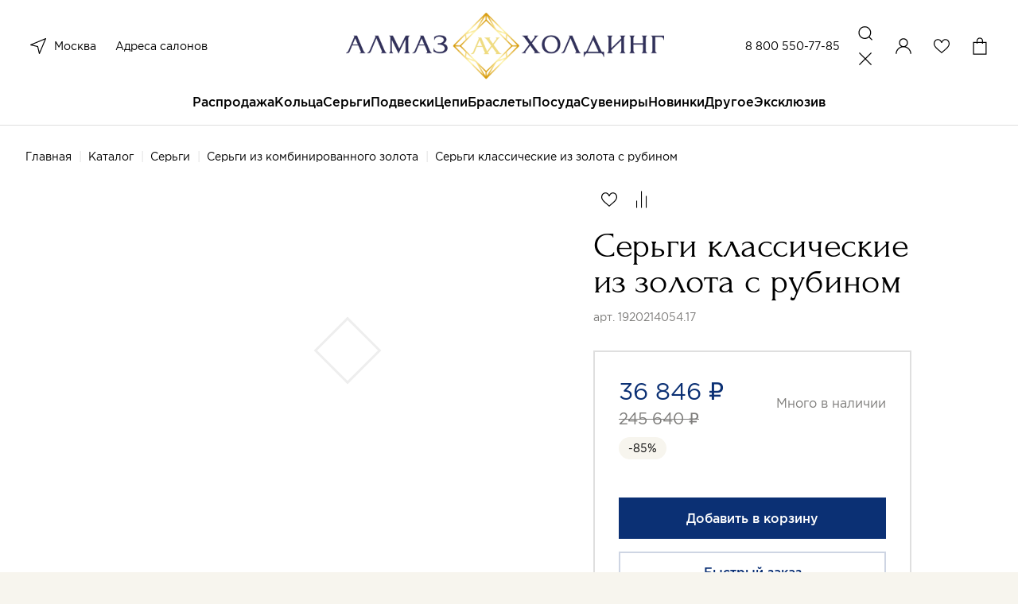

--- FILE ---
content_type: text/html; charset=utf-8
request_url: https://almazholding.ru/katalog/sergi/sergi-iz-kombinirovannogo-zolota/sergi-klassicheskie-iz-zolota-s-rubinom-10102/
body_size: 50787
content:
<!DOCTYPE html>
<!--[if IE]><![endif]-->
<!--[if IE 8 ]><html dir="ltr" lang="ru" class="ie8"><![endif]-->
<!--[if IE 9 ]><html dir="ltr" lang="ru" class="ie9"><![endif]-->
<!--[if (gt IE 9)|!(IE)]><!-->
<html dir="ltr" lang="ru">
<!--<![endif]-->
<head>
<meta charset="UTF-8" />
<meta name="viewport" content="width=device-width, initial-scale=1">
<meta http-equiv="X-UA-Compatible" content="IE=edge">
<meta name="cmsmagazine" content="20747f5c08266e463eb89fd88c6f9ac4" />

<title>Купить Серьги классические из золота с рубином (Золото 1920214054.17 585 пробы). Цена: 36 846 ₽ в интернет-магазине «АЛМАЗ-ХОЛДИНГ»</title>
  
<base href="https://almazholding.ru/" />
<meta name="description" content="Серьги классические из золота с рубином от производителя, с доставкой по Москве и РФ. Помощь в выборе, удобные способы оплаты, акции и скидки. ☎ - 8 (800) 333-89-89" />
<meta property="og:title" content="Купить Серьги классические из золота с рубином (Золото 1920214054.17 585 пробы). Цена: 36 846 ₽ в интернет-магазине «АЛМАЗ-ХОЛДИНГ»" />
<meta property="og:type" content="website" />
<meta property="og:url" content="https://almazholding.ru/katalog/sergi/sergi-iz-kombinirovannogo-zolota/sergi-klassicheskie-iz-zolota-s-rubinom-10102/" />
<meta property="og:image" content="https://almazholding.ru/image/catalog/ogimage.jpg" />
<meta property="og:site_name" content="Almaz" />
<meta name="yandex-verification" content="4a38efc51114c375" />
<meta name="mailru-verification" content="a925848e9e10ce1d" />
<link href="https://almazholding.ru/katalog/sergi/sergi-iz-kombinirovannogo-zolota/sergi-klassicheskie-iz-zolota-s-rubinom-10102/" rel="canonical" />
 <!-- Global site tag (gtag.js) - Google Analytics -->
<script type='text/li_js' async src="https://www.googletagmanager.com/gtag/js?id=G-EM9HX0LRBQ"></script>
<!-- Google Tag Manager -->
<script type='text/li_js'>
	(function(w,d,s,l,i){w[l]=w[l]||[];w[l].push({'gtm.start':
	new Date().getTime(),event:'gtm.js'});var f=d.getElementsByTagName(s)[0],
	j=d.createElement(s),dl=l!='dataLayer'?'&l='+l:'';j.async=true;j.src=
	'https://www.googletagmanager.com/gtm.js?id='+i+dl;f.parentNode.insertBefore(j,f);
	})(window,document,'script','dataLayer','GTM-M8Q4LQN');
</script>
<!-- End Google Tag Manager -->
<!-- Global site tag (gtag.js) - Google Analytics -->
<script type='text/li_js' async src="https://www.googletagmanager.com/gtag/js?id=UA-212738426-1"></script>
<!-- Yandex.Metrika counter -->
<script type="text/li_js" >
	(function(m,e,t,r,i,k,a){m[i]=m[i]||function(){(m[i].a=m[i].a||[]).push(arguments)};
		m[i].l=1*new Date();
		for (var j = 0; j < document.scripts.length; j++) {if (document.scripts[j].src === r) { return; }}
		k=e.createElement(t),a=e.getElementsByTagName(t)[0],k.async=1,k.src=r,a.parentNode.insertBefore(k,a)})
	(window, document, "script", "https://mc.yandex.ru/metrika/tag.js", "ym");
	ym(86414157, "init", {
		clickmap:true,
		trackLinks:true,
		accurateTrackBounce:true,
		webvisor:true,
		ecommerce:"dataLayer"
	});
</script>
<noscript><div><img src="https://mc.yandex.ru/watch/86414157" style="position:absolute; left:-9999px;" alt="" /></div></noscript>
<!-- /Yandex.Metrika counter -->
<!-- Top.Mail.Ru counter -->
<noscript><div><img src="https://top-fwz1.mail.ru/counter?id=3303317;js=na" style="position:absolute;left:-9999px;" alt="Top.Mail.Ru" /></div></noscript>
<!-- /Top.Mail.Ru counter -->

<!-- BEGIN JIVOSITE CODE -->
        <script type='text/li_js'>
            (function(){
                var widget_id = 'CYvBVGRtau';
                var s = document.createElement('script');
                s.type = 'text/javascript';
                s.async = true;
                s.src = '//code.jivosite.com/script/widget/'+widget_id;
                var ss = document.getElementsByTagName('script')[0];
                ss.parentNode.insertBefore(s, ss);
            })();
        </script>
<!-- END JIVOSITE CODE -->

<meta name="google-site-verification" content="X61JRH_UCYwsm6A7slGEJfbvAlPGt_-7N6AfvVh617o" />
<meta name="yandex-verification" content="4ccd4629f7d9f7b8" /><script>function li_fonts(){document.head.appendChild(document.createElement('style')).innerHTML="@font-face{font-family:Forum;src:url(https:\/\/almazholding.ru\/catalog\/view\/theme\/default\/assets\/fonts\/forum\/Forum.woff) format(\"woff\");font-weight:400;font-style:normal;font-stretch:normal;unicode-range:U+0020-04F9;font-display:swap}\n@font-face{font-family:Gotham;src:url(https:\/\/almazholding.ru\/catalog\/view\/theme\/default\/assets\/fonts\/gotham\/Gotham.woff) format(\"woff\");font-weight:400;font-style:normal;font-stretch:normal;unicode-range:U+0020-0491;font-display:swap}\n@font-face{font-family:GothamMedium;src:url(https:\/\/almazholding.ru\/catalog\/view\/theme\/default\/assets\/fonts\/gotham\/GothamMedium.woff) format(\"woff\");font-weight:400;font-style:normal;font-stretch:normal;unicode-range:U+0020-0491;font-display:swap}\n"}function gcc2(n){var match = document.cookie.match(new RegExp('(^| )' + n + '=([^;]+)'));if (match) return match[2]}if(document.cookie.indexOf('res_pushed')>=0)li_fonts();else{window.addEventListener('load', function(){li_fonts();document.cookie='res_pushed=1; path=/'})}</script>
<style>[data-s]{height:auto}

/* */

.carousel{position:relative;box-sizing:border-box}.carousel *,.carousel *:before,.carousel *:after{box-sizing:inherit}.carousel__button{width:var(--carousel-button-width, 48px);height:var(--carousel-button-height, 48px);padding:0;border:0;display:flex;justify-content:center;align-items:center;pointer-events:all;cursor:pointer;color:var(--carousel-button-color, currentColor);background:var(--carousel-button-bg, transparent);border-radius:var(--carousel-button-border-radius, 50%);box-shadow:var(--carousel-button-shadow, none);transition:opacity .15s ease}.carousel__button
svg{width:var(--carousel-button-svg-width, 50%);height:var(--carousel-button-svg-height, 50%);fill:none;stroke:currentColor;stroke-width:var(--carousel-button-svg-stroke-width, 1.5);stroke-linejoin:bevel;stroke-linecap:round;filter:var(--carousel-button-svg-filter, none);pointer-events:none}.fancybox__container *,.fancybox__container *::before,.fancybox__container *::after{box-sizing:inherit}.carousel__button.is-close{position:absolute;top:8px;right:8px;top:calc(env(safe-area-inset-top, 0px) + 8px);right:calc(env(safe-area-inset-right, 0px) + 8px);z-index:40}@media all and (min-width: 1024px){.carousel__button.is-close{right:40px}}@keyframes fancybox-rotate{100%{transform:rotate(360deg)}}@keyframes fancybox-dash{100%{stroke-dasharray:89,200;stroke-dashoffset:-124px}}.fancybox__backdrop,.fancybox__caption,.fancybox__nav,.carousel__dots,.carousel__button.is-close{opacity:var(--fancybox-opacity, 1)}.fancybox__thumbs .carousel__slide>*{pointer-events:none;user-select:none}.slider-pro{position:relative;margin:0
auto;-moz-box-sizing:content-box;box-sizing:content-box}.sp-slides{position:relative;-webkit-backface-visibility:hidden;-webkit-perspective:1000}.sp-slide{position:absolute}.sp-image{position:relative;display:block;border:none}.sp-thumbnails{position:relative}.sp-thumbnail{border:none}.slider-pro img.sp-image,.slider-pro img.sp-thumbnail{max-width:none;max-height:none;border:none!important;border-radius:0!important;padding:0!important;-webkit-box-shadow:none!important;-mox-box-shadow:none!important;box-shadow:none!important;transition:none;-moz-transition:none;-webkit-transition:none;-o-transition:none}.slider-pro
a{position:static;transition:none!important;-moz-transition:none!important;-webkit-transition:none!important;-o-transition:none!important}.air-datepicker.-is-mobile- *{-webkit-tap-highlight-color:transparent}
/* */

.iti{position:relative;display:inline-block}.iti
*{box-sizing:border-box;-moz-box-sizing:border-box}
/* */

html{line-height:1.15;-webkit-text-size-adjust:100%}body{margin:0}h1{font-size:2em;margin:.67em 0}a{background-color:transparent}b,strong{font-weight:bolder}img{border-style:none}button,input,optgroup,select,textarea{font-family:inherit;font-size:100%;line-height:1.15;margin:0}button,input{overflow:visible}button,select{text-transform:none}[type=button],[type=reset],[type=submit],button{-webkit-appearance:button}[type=checkbox],[type=radio]{-webkit-box-sizing:border-box;box-sizing:border-box;padding:0}[type=search]{-webkit-appearance:textfield;outline-offset:-2px}::-webkit-file-upload-button{-webkit-appearance:button;font:inherit}[hidden]{display:none}html{-webkit-box-sizing:border-box;box-sizing:border-box;font-size:100%}*,::after,::before{-webkit-box-sizing:inherit;box-sizing:inherit}body{margin:0;padding:0;background:#fff;font-family:Gotham,Arial,sans-serif;font-weight:400;line-height:1.62;color:#000;-webkit-font-smoothing:antialiased;-moz-osx-font-smoothing:grayscale}img{display:inline-block;vertical-align:middle;max-width:100%;height:auto;-ms-interpolation-mode:bicubic}button{padding:0;-webkit-appearance:none;-moz-appearance:none;appearance:none;border:0;border-radius:5px;background:0 0;line-height:1;cursor:auto}[data-whatinput=mouse] button{outline:0}button,input,optgroup,select,textarea{font-family:inherit}.row{max-width:72.5rem;margin-right:auto;margin-left:auto;display:-webkit-box;display:-webkit-flex;display:-ms-flexbox;display:flex;-webkit-box-orient:horizontal;-webkit-box-direction:normal;-webkit-flex-flow:row wrap;-ms-flex-flow:row wrap;flex-flow:row wrap}.row
.row{margin-right:-.25rem;margin-left:-.25rem}@media print,screen and (min-width:30.0625em){.row
.row{margin-right:-.25rem;margin-left:-.25rem}}@media print,screen and (min-width:48em){.row
.row{margin-right:-.25rem;margin-left:-.25rem}}@media print,screen and (min-width:64em){.row
.row{margin-right:-.25rem;margin-left:-.25rem}}@media print,screen and (min-width:80em){.row
.row{margin-right:-.25rem;margin-left:-.25rem}}@media screen and (min-width:100em){.row
.row{margin-right:-.25rem;margin-left:-.25rem}}.row:not(.expanded) .row{max-width:none}.column,.columns{-webkit-box-flex:1;-webkit-flex:1 1 0px;-ms-flex:1 1 0px;flex:1 1 0px;padding-right:.25rem;padding-left:.25rem;min-width:0}@media print,screen and (min-width:48em){.column,.columns{padding-right:.25rem;padding-left:.25rem}}@media print,screen and (min-width:80em){.column,.columns{padding-right:.25rem;padding-left:.25rem}}@media screen and (min-width:100em){.column,.columns{padding-right:.25rem;padding-left:.25rem}}.column.row.row,.row.row.columns{float:none;display:block}.row .column.row.row,.row
.row.row.columns{margin-right:0;margin-left:0;padding-right:0;padding-left:0}.small-10{-webkit-box-flex:0;-webkit-flex:0 0 83.3333333333%;-ms-flex:0 0 83.3333333333%;flex:0 0 83.3333333333%;max-width:83.3333333333%}.small-12{-webkit-box-flex:0;-webkit-flex:0 0 100%;-ms-flex:0 0 100%;flex:0 0 100%;max-width:100%}@media print,screen and (min-width:64em){.xmedium-5{-webkit-box-flex:0;-webkit-flex:0 0 41.6666666667%;-ms-flex:0 0 41.6666666667%;flex:0 0 41.6666666667%;max-width:41.6666666667%}.xmedium-6{-webkit-box-flex:0;-webkit-flex:0 0 50%;-ms-flex:0 0 50%;flex:0 0 50%;max-width:50%}.xmedium-7{-webkit-box-flex:0;-webkit-flex:0 0 58.3333333333%;-ms-flex:0 0 58.3333333333%;flex:0 0 58.3333333333%;max-width:58.3333333333%}}@media print,screen and (min-width:80em){.large-2{-webkit-box-flex:0;-webkit-flex:0 0 16.6666666667%;-ms-flex:0 0 16.6666666667%;flex:0 0 16.6666666667%;max-width:16.6666666667%}.large-3{-webkit-box-flex:0;-webkit-flex:0 0 25%;-ms-flex:0 0 25%;flex:0 0 25%;max-width:25%}.large-4{-webkit-box-flex:0;-webkit-flex:0 0 33.3333333333%;-ms-flex:0 0 33.3333333333%;flex:0 0 33.3333333333%;max-width:33.3333333333%}.large-7{-webkit-box-flex:0;-webkit-flex:0 0 58.3333333333%;-ms-flex:0 0 58.3333333333%;flex:0 0 58.3333333333%;max-width:58.3333333333%}.large-offset-7{margin-left:58.3333333333%}.large-9{-webkit-box-flex:0;-webkit-flex:0 0 75%;-ms-flex:0 0 75%;flex:0 0 75%;max-width:75%}.large-10{-webkit-box-flex:0;-webkit-flex:0 0 83.3333333333%;-ms-flex:0 0 83.3333333333%;flex:0 0 83.3333333333%;max-width:83.3333333333%}}.accordion{margin-left:0;background:#fff;list-style-type:none}.accordion-title{position:relative;display:block;padding:1.25rem 1rem;border:1px
solid #7e7d7b;border-bottom:0;font-size:.75rem;line-height:1;color:#60c63c}:last-child:not(.is-active)>.accordion-title{border-bottom:1px solid #7e7d7b;border-radius:0 0 5px 5px}.accordion-title::before{position:absolute;top:50%;right:1rem;margin-top:-.5rem;content:"+"}.is-active>.accordion-title::before{content:"–"}.accordion-content{display:none;padding:1rem;border:1px
solid #7e7d7b;border-bottom:0;background-color:#fff;color:#000}:last-child>.accordion-content:last-child{border-bottom:1px solid #7e7d7b}.align-center{-webkit-box-pack:center;-webkit-justify-content:center;-ms-flex-pack:center;justify-content:center}@media print,screen and (min-width:64em){.xmedium-order-1{-webkit-box-ordinal-group:2;-webkit-order:1;-ms-flex-order:1;order:1}}@media print,screen and (min-width:80em){.large-order-1{-webkit-box-ordinal-group:2;-webkit-order:1;-ms-flex-order:1;order:1}.large-order-2{-webkit-box-ordinal-group:3;-webkit-order:2;-ms-flex-order:2;order:2}.large-order-3{-webkit-box-ordinal-group:4;-webkit-order:3;-ms-flex-order:3;order:3}.large-order-4{-webkit-box-ordinal-group:5;-webkit-order:4;-ms-flex-order:4;order:4}.large-order-5{-webkit-box-ordinal-group:6;-webkit-order:5;-ms-flex-order:5;order:5}}.hide{display:none!important}@media print,screen and (min-width:64em){.hide-for-xmedium{display:none!important}}@media screen and (max-width:63.99875em){.show-for-xmedium{display:none!important}}@media print,screen and (min-width:80em){.hide-for-large{display:none!important}}@media screen and (max-width:79.99875em){.show-for-large{display:none!important}}:focus{outline:0}::-moz-selection{background:#0b3074;color:#fff}::selection{background:#0b3074;color:#fff}body{min-width:360px;background-color:#f7f5ee;-webkit-font-smoothing:antialiased}body::after{position:fixed;top:0;right:0;bottom:0;left:0;z-index:10;opacity:0;visibility:hidden;content:""}a{text-decoration:none}ol,ul{margin:0;padding:0;list-style:none}.wrapper{padding-top:65px}@media print,screen and (min-width:80em){.wrapper{display:-webkit-box;display:-webkit-flex;display:-ms-flexbox;display:flex;-webkit-box-orient:vertical;-webkit-box-direction:normal;-webkit-flex-direction:column;-ms-flex-direction:column;flex-direction:column;-webkit-box-pack:justify;-webkit-justify-content:space-between;-ms-flex-pack:justify;justify-content:space-between;min-height:100vh;padding-top:159px}}@media screen and (min-width:100em){.wrapper{padding-top:200px}}.wrapper.is-white{background-color:#fff}.container,.footer__bottom,.footer__holder{padding:0
16px}@media print,screen and (min-width:80em){.container,.footer__bottom,.footer__holder{padding:0
32px}}@media screen and (min-width:100em){.container,.footer__bottom,.footer__holder{padding:0
96px}}.row,.row
.row{max-width:none;margin-left:-4px;margin-right:-4px}.row .columns,.row .row
.columns{padding-right:4px;padding-left:4px}.title{display:block;margin:0;padding:0;font-family:Forum,Arial,sans-serif;font-size:30px;font-weight:400;line-height:1.13}.title>span{color:#0b3074}@media print,screen and (min-width:80em){.title{font-size:56px;line-height:1}}@media screen and (min-width:100em){.title{font-size:65px}}@media print,screen and (min-width:80em){.title_size_smaller{font-size:45px}}@media print,screen and (min-width:80em){.breadcrumbs+.title{margin-top:24px}}.back+.title{margin-top:16px}@media print,screen and (min-width:80em){.back+.title{margin-top:24px}}.main{padding-top:32px}@media print,screen and (min-width:80em){.main{padding-top:60px}}.background-box{margin-top:40px;padding:40px
0;background-color:#f7f5ee}@media print,screen and (min-width:80em){.background-box{margin-top:80px;padding:80px
0}}[type=button],[type=reset],[type=submit]{-webkit-appearance:none;-moz-appearance:none;appearance:none}.button{display:-webkit-inline-box;display:-webkit-inline-flex;display:-ms-inline-flexbox;display:inline-flex;-webkit-box-align:center;-webkit-align-items:center;-ms-flex-align:center;align-items:center;-webkit-box-pack:center;-webkit-justify-content:center;-ms-flex-pack:center;justify-content:center;border:2px
solid #0b3074;border-radius:0;width:100%;padding:12px
20px;background:#0b3074;color:#fff;font-family:GothamMedium,Arial,sans-serif;font-size:14px;font-weight:400;line-height:24px;text-decoration:none;cursor:pointer;-webkit-appearance:none;-moz-appearance:none;appearance:none}.button_color_light{border-color:rgba(11,48,116,.2);background:0 0;color:#0b3074}.button_color_white{border-color:#fff;background:0 0;color:#fff}.button_type_fixed{width:100%;position:fixed;bottom:0;left:0;z-index:7}.button_width_auto{width:auto;padding:12px
30px}@media print,screen and (min-width:80em){.button_width_auto{padding:12px
46px}}@media print,screen and (min-width:80em){.button{font-size:16px;line-height:1.5;-webkit-transition:border-color .25s,background-color .25s,color .25s;transition:border-color .25s,background-color .25s,color .25s}}.button.carousel__button{height:auto;position:static}.header{width:100%;padding:8px
12px;border-bottom:1px solid #dfdfdf;position:fixed;top:0;left:0;z-index:1;background-color:#fff;-webkit-transition:background-color .25s,top .25s,padding-top .25s;transition:background-color .25s,top .25s,padding-top .25s}@media print,screen and (min-width:80em){.header{padding:16px
32px 0}}@media screen and (min-width:100em){.header{padding:16px
96px 0}}.header__notification{display:-webkit-box;display:-webkit-flex;display:-ms-flexbox;display:flex;height:48px;margin:-8px -12px 8px;padding:0
12px;overflow:hidden;-webkit-box-align:center;-webkit-align-items:center;-ms-flex-align:center;align-items:center;-webkit-box-pack:center;-webkit-justify-content:center;-ms-flex-pack:center;justify-content:center;background-color:#e73232;color:#fff;font-size:12px;line-height:14px;text-align:center}@media print,screen and (min-width:80em){.header__notification{height:40px;margin:-16px -32px 16px;padding:0
32px;font-size:16px;line-height:18px}}@media screen and (min-width:100em){.header__notification{margin:-16px -96px 16px;padding:0
96px}}.header__holder{display:-webkit-box;display:-webkit-flex;display:-ms-flexbox;display:flex;-webkit-box-align:center;-webkit-align-items:center;-ms-flex-align:center;align-items:center;-webkit-box-pack:justify;-webkit-justify-content:space-between;-ms-flex-pack:justify;justify-content:space-between}@media print,screen and (min-width:80em){.header__holder{display:grid;grid-template-columns:.75fr 1.5fr .75fr;-webkit-box-align:center;-webkit-align-items:center;-ms-flex-align:center;align-items:center;padding-bottom:16px;-webkit-transition:padding-bottom .25s;transition:padding-bottom .25s}}.header__logo{text-align:center}.header__logo
img{max-width:48px}@media print,screen and (min-width:80em){.header__logo
img{max-width:400px;-webkit-transition:max-width .25s;transition:max-width .25s}}@media screen and (min-width:100em){.header__logo
img{max-width:600px}}.header__column{display:-webkit-box;display:-webkit-flex;display:-ms-flexbox;display:flex;-webkit-box-align:center;-webkit-align-items:center;-ms-flex-align:center;align-items:center;-webkit-box-pack:end;-webkit-justify-content:flex-end;-ms-flex-pack:end;justify-content:flex-end;width:40%}@media print,screen and (min-width:80em){.header__column{display:-webkit-box;display:-webkit-flex;display:-ms-flexbox;display:flex;-webkit-box-align:center;-webkit-align-items:center;-ms-flex-align:center;align-items:center;justify-self:end;width:auto}}.header__actions{display:-webkit-inline-box;display:-webkit-inline-flex;display:-ms-inline-flexbox;display:inline-flex;-webkit-box-align:center;-webkit-align-items:center;-ms-flex-align:center;align-items:center;gap:12px}.header__actions a,.header__actions
button{display:block;color:#000;font-size:0;--like-color:transparent}@media print,screen and (min-width:80em){.header__actions a,.header__actions
button{cursor:pointer}}.header__actions
svg{width:32px;height:32px}@media print,screen and (min-width:80em){.header__actions{display:grid;grid-template-columns:repeat(4,1fr);grid-template-rows:32px;-webkit-box-align:center;-webkit-align-items:center;-ms-flex-align:center;align-items:center;gap:16px}}.header__phone{color:#000;-webkit-transition:color .25s;transition:color .25s;cursor:pointer;margin-right:16px;color:#000;font-size:14px;line-height:1.43}@media print,screen and (min-width:80em){.header__phone{white-space:nowrap}}.header__locations{width:40%;display:-webkit-box;display:-webkit-flex;display:-ms-flexbox;display:flex;-webkit-box-align:center;-webkit-align-items:center;-ms-flex-align:center;align-items:center}.header__locations
button{display:block;height:32px;margin-right:12px;color:#000}.header__locations button
svg{display:block;width:32px;height:32px}@media print,screen and (min-width:80em){.header__locations{width:auto}.header__locations
a{color:#000;-webkit-transition:color .25s;transition:color .25s;cursor:pointer;color:#000;font-size:14px;line-height:1.43}}@media print,screen and (min-width:80em){.header__locations a:not(:last-child){margin-right:24px}}.checkout__region,.header__region{margin-right:12px;color:#000;font-size:0}.checkout__region svg,.header__region
svg{display:block;width:32px;height:32px}@media print,screen and (min-width:80em){.checkout__region,.header__region{display:-webkit-box;display:-webkit-flex;display:-ms-flexbox;display:flex;-webkit-box-align:center;-webkit-align-items:center;-ms-flex-align:center;align-items:center}.checkout__region svg,.header__region
svg{margin-right:4px}}.header__menu{width:32px;height:32px}.header__menu
svg{width:100%;height:100%;position:static}.header__account svg,.header__search
svg{width:32px;height:32px;position:static}.header__fav{position:relative}.menu{display:none;width:100%;overflow-y:auto;overflow-x:hidden;position:fixed;top:65px;left:0;bottom:0;background-color:#fff}@media print,screen and (min-width:80em){.menu{display:block;overflow:visible;position:static;background-color:transparent}}.header__notification+.header__holder+.menu{top:113px}.menu__list{padding:4px
0 12px;overflow:hidden}.menu__list>li:not(:first-child){border-top:1px solid #fff}.menu__list>li>a{display:block;padding:12px
24px;position:relative;color:#000}.menu__list>li.has-dropdown>a:after{width:12px;height:12px;position:absolute;top:19px;right:24px;-webkit-transform:rotate(-90deg);-ms-transform:rotate(-90deg);transform:rotate(-90deg);background:url(https://almazholding.ru/catalog/view/theme/default/assets/svg/arrow.svg) no-repeat;content:""}@media print,screen and (min-width:80em){.menu__list>li.has-dropdown>a:after{display:none}}@media print,screen and (min-width:80em){.menu__list{display:-webkit-box;display:-webkit-flex;display:-ms-flexbox;display:flex;padding:0;-webkit-box-align:center;-webkit-align-items:center;-ms-flex-align:center;align-items:center;-webkit-box-pack:center;-webkit-justify-content:center;-ms-flex-pack:center;justify-content:center;gap:48px;overflow:visible}.menu__list>li{font-size:16px;font-family:GothamMedium,Arial,sans-serif;line-height:1.62}.menu__list>li:not(:first-child){border:0}.menu__list>li>a{display:block;padding:0
0 16px;color:#000}.menu__list>li>a:before{width:100%;height:2px;position:absolute;bottom:-1px;left:0;opacity:0;-webkit-transition:opacity .25s;transition:opacity .25s;background:#0b3074;content:""}.menu__list>li>a.menu__discount{display:-webkit-inline-box;display:-webkit-inline-flex;display:-ms-inline-flexbox;display:inline-flex;-webkit-box-align:center;-webkit-align-items:center;-ms-flex-align:center;align-items:center}.menu__list>li>a.menu__discount
img{margin-right:8px}.menu__list>li:hover>a:before{opacity:1;-webkit-transition:opacity .25s;transition:opacity .25s}}.menu__holder{width:100%;overflow:hidden;position:absolute;top:0;left:100%;z-index:1;-webkit-transition:left .25s;transition:left .25s;background-color:#fff}@media print,screen and (min-width:80em){.menu__holder{padding:32px
96px 41px;top:calc(100% + 1px);left:0;opacity:0;visibility:hidden;z-index:-1;-webkit-transition:opacity .15s,visibility .15s;transition:opacity .15s,visibility .15s;-webkit-transition-delay:0;transition-delay:0}}.menu__row{margin:0;padding-bottom:12px;font-family:Gotham,Arial,sans-serif;font-size:16px;line-height:1.62}.menu__row>.columns{padding:0}@media print,screen and (min-width:80em){.menu__row{margin:32px
-4px 0;padding-bottom:0;font-size:14px;line-height:1.43}.menu__row>.columns{padding:0
4px}}.menu__subtitle{display:block;border-top:1px solid #fff;padding:12px
24px;color:#000}.has-dropdown>.menu__subtitle{position:relative}.has-dropdown>.menu__subtitle:after{width:12px;height:12px;position:absolute;top:19px;right:24px;-webkit-transform:rotate(-90deg);-ms-transform:rotate(-90deg);transform:rotate(-90deg);background:url(https://almazholding.ru/catalog/view/theme/default/assets/svg/arrow.svg) no-repeat;content:""}@media print,screen and (min-width:80em){.menu__subtitle{border:0;padding:0;color:#7e7d7b}.has-dropdown>.menu__subtitle:after{display:none}}.menu__sublist{display:block;width:100%;padding-bottom:12px;position:absolute;top:0;left:100%;z-index:1;-webkit-transition:left .25s;transition:left .25s;background-color:#fff}.menu__sublist li:not(:first-child){border-top:1px solid #fff}.menu__sublist li>a:not(.menu-back__all){display:block;padding:12px
24px;color:#000}.menu__sublist li.has-dropdown{position:relative}.menu__sublist li.has-dropdown:after{width:12px;height:12px;position:absolute;top:19px;right:24px;-webkit-transform:rotate(-90deg);-ms-transform:rotate(-90deg);transform:rotate(-90deg);background:url(https://almazholding.ru/catalog/view/theme/default/assets/svg/arrow.svg) no-repeat;content:""}@media print,screen and (min-width:80em){.menu__sublist
li{border:0;padding:0;color:#7e7d7b}}@media print,screen and (min-width:80em){.menu__sublist{display:block;padding-bottom:0;position:static}.menu__sublist
li{margin-top:12px}.menu__sublist li:not(:first-child){border-top:0}.menu__sublist li>a:not(.menu-back__all){color:#000;-webkit-transition:color .25s;transition:color .25s;cursor:pointer;padding:0;color:#000;font-size:14px;line-height:1.43}}.menu__offer{display:block}.menu-back{display:-webkit-box;display:-webkit-flex;display:-ms-flexbox;display:flex;-webkit-box-align:center;-webkit-align-items:center;-ms-flex-align:center;align-items:center;-webkit-box-pack:justify;-webkit-justify-content:space-between;-ms-flex-pack:justify;justify-content:space-between;padding:16px
24px 12px}.menu-back__all{color:#0b3074;font-family:GothamMedium,Arial,sans-serif}.menu-back__button{display:-webkit-box;display:-webkit-flex;display:-ms-flexbox;display:flex;-webkit-box-align:center;-webkit-align-items:center;-ms-flex-align:center;align-items:center;color:#000;font-family:GothamMedium,Arial,sans-serif}.menu-back__button
img{margin-right:16px;-webkit-transform:rotate(90deg);-ms-transform:rotate(90deg);transform:rotate(90deg)}.menu-bottom{padding:12px
0 0;background-color:#f7f5ee}.menu-bottom__content{margin-top:12px;padding:16px
24px 24px;border-top:1px solid #dfdfdf}.menu-bottom__title{display:block;padding:12px
60px 12px 24px;border-top:1px solid transparent;position:relative;font-family:GothamMedium,Arial,sans-serif;font-size:16px;line-height:1.5}.menu-bottom__title.is-active::after{-webkit-transform:rotate(180deg);-ms-transform:rotate(180deg);transform:rotate(180deg)}.menu-bottom__title::after{display:block;width:12px;height:12px;position:absolute;top:19px;right:24px;background:url(https://almazholding.ru/catalog/view/theme/default/assets/svg/arrow.svg);background-size:12px 12px;-webkit-transition:-webkit-transform .25s;transition:-webkit-transform .25s;transition:transform .25s;transition:transform .25s,-webkit-transform .25s;content:""}@media print,screen and (min-width:80em){.menu-bottom__title::after{display:none}}@media print,screen and (min-width:80em){.menu-bottom__title{margin-top:0}.menu-bottom__title:after{display:none}}.menu-bottom__list{display:none;padding:0
24px 16px}.menu-bottom__list
li{margin-top:12px}.menu-bottom__list li
a{color:#000;-webkit-transition:color .25s;transition:color .25s;cursor:pointer;color:#000;font-size:14px;line-height:1.43}@media print,screen and (min-width:80em){.menu-bottom__list{display:block}}.menu-bottom__phone{display:block;font-family:Forum,Arial,sans-serif;font-size:35px;line-height:1}@media print,screen and (min-width:80em){.menu-bottom__phone{margin-top:0}}.menu-bottom__phone
a{color:#000;-webkit-transition:color .25s;transition:color .25s;cursor:pointer;color:#000}.menu-bottom__time{display:block;margin-top:16px;font-size:14px;line-height:1.43}.menu-bottom__apps{display:-webkit-box;display:-webkit-flex;display:-ms-flexbox;display:flex;margin-top:16px;gap:8px}@media print,screen and (min-width:80em){.menu-bottom__apps{margin-top:48px}}.footer{margin-top:40px;padding-top:20px;border-top:1px solid #dfdfdf}@media print,screen and (min-width:80em){.footer{margin-top:120px;padding-top:80px}}.footer__holder{padding-bottom:35px}@media print,screen and (min-width:80em){.footer__holder{padding-bottom:100px}}.footer__bottom{padding-top:8px;padding-bottom:16px;background-color:#f7f5ee;font-size:12px;line-height:1.33}.footer__bottom
a{color:#000;-webkit-transition:color .25s;transition:color .25s;cursor:pointer;color:#000}@media print,screen and (min-width:80em){.footer__bottom{padding-top:32px;padding-bottom:32px;font-size:14px;line-height:1.43}}.footer__phone{display:block;margin-top:32px;font-family:Forum,Arial,sans-serif;font-size:35px;line-height:1}@media print,screen and (min-width:80em){.footer__phone{margin-top:0}}.footer__phone
a{color:#000;-webkit-transition:color .25s;transition:color .25s;cursor:pointer;color:#000}.footer__title{display:block;margin-top:12px;position:relative;font-family:GothamMedium,Arial,sans-serif;font-size:16px;line-height:1.5}.footer__title::after{display:block;width:12px;height:12px;position:absolute;top:6px;right:0;background:url(https://almazholding.ru/catalog/view/theme/default/assets/svg/arrow.svg);background-size:12px 12px;-webkit-transition:-webkit-transform .25s;transition:-webkit-transform .25s;transition:transform .25s;transition:transform .25s,-webkit-transform .25s;content:""}@media print,screen and (min-width:80em){.footer__title::after{display:none}}@media print,screen and (min-width:80em){.footer__title{margin-top:0}.footer__title:after{display:none}}.footer__list{display:none}.footer__list
li{margin-top:12px}.footer__list li
a{color:#000;-webkit-transition:color .25s;transition:color .25s;cursor:pointer;color:#000;font-size:14px;line-height:1.43}@media print,screen and (min-width:80em){.footer__list{display:block}}.footer__flex>span{display:block;margin-top:8px}@media print,screen and (min-width:80em){.footer__flex{display:-webkit-box;display:-webkit-flex;display:-ms-flexbox;display:flex;-webkit-box-align:center;-webkit-align-items:center;-ms-flex-align:center;align-items:center}.footer__flex>span{margin-top:0}}.footer__copyright{margin-right:24px}.footer__dev{display:-webkit-box;display:-webkit-flex;display:-ms-flexbox;display:flex;-webkit-box-align:center;-webkit-align-items:center;-ms-flex-align:center;align-items:center;margin-top:8px}@media print,screen and (min-width:80em){.footer__dev{margin-top:0}}.footer__time{display:block;margin-top:16px;font-size:14px;line-height:1.43}.footer__apps{display:-webkit-box;display:-webkit-flex;display:-ms-flexbox;display:flex;margin-top:16px;gap:8px}@media print,screen and (min-width:80em){.footer__apps{margin-top:48px}}.carousel{--carousel-button-bg:transparent;--carousel-button-width:32px;--carousel-button-height:32px;--carousel-button-svg-width:32px;--carousel-button-svg-height:32px;--carousel-button-svg-stroke-width:unset;--carousel-button-shadow:none}@media print,screen and (min-width:80em){.carousel{--carousel-button-width:48px;--carousel-button-height:48px;--carousel-button-svg-width:48px;--carousel-button-svg-height:48px}}.modal .modal__content+.carousel__button,.region .region__list+.carousel__button{display:none}.modal{display:none;width:calc(100% - 16px);max-width:496px;padding:24px
16px;position:relative;background-color:#fff}@media print,screen and (min-width:80em){.modal{padding:48px}.modal#tocheckout{max-width:940px}}.modal_type_discount{max-width:496px;padding:0
24px 24px}@media print,screen and (min-width:80em){.modal_type_discount{padding:0
48px 48px}}.modal
.modal__close.carousel__button{display:block;width:32px;height:32px;-webkit-box-shadow:none;box-shadow:none;position:absolute;top:5px;right:5px;color:#000}.modal .modal__close.carousel__button
svg{display:block;width:32px;height:32px;stroke:none;-webkit-filter:none;filter:none}@media print,screen and (min-width:80em){.modal
.modal__close.carousel__button{cursor:pointer;top:12px;right:12px}}.modal__picture{display:block;margin:0
-24px 16px}@media print,screen and (min-width:80em){.modal__picture{margin:0
-48px 24px}}.modal__holder{display:-webkit-box;display:-webkit-flex;display:-ms-flexbox;display:flex;gap:16px;-webkit-box-align:center;-webkit-align-items:center;-ms-flex-align:center;align-items:center}@media print,screen and (min-width:80em){.modal__holder{gap:24px}}.modal__discount{display:block;color:#000;font-family:Forum,Arial,sans-serif;font-size:50px;line-height:1.04}@media print,screen and (min-width:80em){.modal__discount{font-size:90px;line-height:1.11}}.modal__info{display:block;color:#000;font-family:Forum,Arial,sans-serif;font-size:20px;line-height:1.13}@media print,screen and (min-width:80em){.modal__info{font-size:30px}}.modal__button{margin-top:10px}.modal__item:not(:first-child).form__row{margin-top:24px;-webkit-box-align:start;-webkit-align-items:flex-start;-ms-flex-align:start;align-items:flex-start;-webkit-flex-wrap:nowrap;-ms-flex-wrap:nowrap;flex-wrap:nowrap}.modal__image{display:block;width:90px;margin-right:16px;padding:16px;border:1px
solid #dfdfdf}@media print,screen and (min-width:80em){.modal__image{margin-right:23px}}.modal__image
img{display:block;width:100%}.modal__right{width:calc(100% - 106px)}@media print,screen and (min-width:80em){.modal__right{width:calc(100% - 113px)}}.modal__name{display:block;color:#000;font-size:14px;line-height:1.57}@media print,screen and (min-width:80em){.modal__name{font-size:16px;line-height:1.62}}.modal__name
a{color:#000;-webkit-transition:color .25s;transition:color .25s}.modal__prices{display:-webkit-box;display:-webkit-flex;display:-ms-flexbox;display:flex;margin-top:4px;gap:4px 8px;-webkit-box-align:center;-webkit-align-items:center;-ms-flex-align:center;align-items:center;-webkit-flex-wrap:wrap;-ms-flex-wrap:wrap;flex-wrap:wrap;-webkit-box-pack:start;-webkit-justify-content:flex-start;-ms-flex-pack:start;justify-content:flex-start}@media print,screen and (min-width:80em){.modal__prices{margin-top:8px;gap:4px 12px}}.modal__price{display:block;color:#0b3074;font-size:16px;line-height:1.38;white-space:nowrap}@media print,screen and (min-width:80em){.modal__price{font-size:20px;line-height:1.5}}.modal__old{display:block;position:relative;color:#7e7d7b;font-size:12px;line-height:1.33;white-space:nowrap}@media print,screen and (min-width:80em){.modal__old{font-size:14px;line-height:1.43}}.modal__old::after{width:100%;height:1px;position:absolute;top:50%;left:0;background-color:#7e7d7b;content:""}.subscription{margin-top:32px}@media print,screen and (min-width:80em){.subscription{margin-top:0}}.subscription__title{display:block;font-family:Forum,Arial,sans-serif;font-size:35px;line-height:1}.subscription__about{display:block;margin-top:16px;font-size:14px;line-height:1.43}.subscription__note{display:block;margin-top:32px;color:#7e7d7b;font-size:10px;line-height:1.6}.subscription__form{margin-top:16px;-webkit-flex-wrap:wrap;-ms-flex-wrap:wrap;flex-wrap:wrap}@media print,screen and (min-width:48em){.subscription__form{display:-webkit-box;display:-webkit-flex;display:-ms-flexbox;display:flex}}@media print,screen and (min-width:80em){.subscription__form{margin-top:32px}}.subscription__button{margin-top:16px}@media print,screen and (min-width:48em){.subscription__button{width:153px;margin-top:0}}.subscription__input{width:100%;border:0;-webkit-box-shadow:none;box-shadow:none;border-bottom:1px solid rgba(126,125,123,.5);padding-bottom:10px;border-radius:0;background-color:transparent;-webkit-transition:border-color .25s;transition:border-color .25s}@media print,screen and (min-width:48em){.subscription__input{width:calc(100% - 177px);display:-webkit-inline-box;display:-webkit-inline-flex;display:-ms-inline-flexbox;display:inline-flex;-webkit-box-align:bottom;-webkit-align-items:bottom;-ms-flex-align:bottom;align-items:bottom;padding-bottom:0;padding-top:15px;margin-right:24px}}.subscription__send{display:none}.search{display:none;width:100%;padding:24px
0;position:absolute;top:calc(100% + 1px);left:0;background-color:#fff}@media print,screen and (min-width:80em){.search{padding:48px
0 35px;height:60vh;min-height:400px;max-height:660px;top:calc(100% - 57px)}}.search__inner{padding:0
16px}@media screen and (min-width:55.75em){.search__inner{margin:0
auto;padding:0;max-width:860px;height:100%}}.search__form{position:relative}.search__input{width:100%;height:38px;padding-bottom:8px;border:0;border-bottom:1px solid #dfdfdf;-webkit-transition:border-color .25s;transition:border-color .25s;-webkit-box-shadow:none;box-shadow:none;font-family:Forum,Arial,sans-serif;font-size:24px;white-space:nowrap;line-height:1.25}@media print,screen and (min-width:80em){.search__input{height:45px;padding-bottom:10px;font-size:35px;line-height:1}}.search__reset{position:absolute;right:0;bottom:8px;color:#0b3074;font-size:14px;line-height:1.57;font-family:GothamMedium,Arial,sans-serif}@media print,screen and (min-width:80em){.search__reset{bottom:10px;font-size:16px;line-height:1.5;-webkit-transition:color .25s;transition:color .25s;cursor:pointer}}.search__results{margin-top:24px;max-height:calc(100vh - 175px);padding-bottom:68px;overflow-y:auto}@media print,screen and (min-width:80em){.search__results{max-height:calc(100% - 77px);margin-top:32px;margin-right:-15px;padding-right:15px;scrollbar-color:#dcdcdc #fff;scrollbar-width:thin}}.search__results.hidden{display:none}.region{display:none;width:calc(100% - 32px);padding:24px
16px;position:relative;background-color:#fff}@media print,screen and (min-width:64em){.region{max-width:496px}}@media print,screen and (min-width:80em){.region{max-width:496px;padding:48px}}.region__title{display:block;font-family:Forum,Arial,sans-serif;font-size:26px;line-height:1.15}@media print,screen and (min-width:80em){.region__title{color:#000;font-size:45px;line-height:1}}.region__input{display:block;width:100%;margin-top:16px;padding:0
16px;border:1px
solid #dfdfdf;height:52px;font-size:14px;line-height:1.43}.region__current+.region__input{margin-top:24px}.region__list{margin:0
-4px;display:-webkit-box;display:-webkit-flex;display:-ms-flexbox;display:flex;-webkit-flex-wrap:wrap;-ms-flex-wrap:wrap;flex-wrap:wrap;font-size:14px;line-height:1.43}.region__list
li{width:calc(50% - 8px);margin:12px
4px 0}.region__list li
a{color:#000;-webkit-transition:color .25s;transition:color .25s;cursor:pointer}@media print,screen and (min-width:80em){.region__list{margin:0
-20px}.region__list
li{width:calc(50% - 40px);margin:12px
20px 0}}.region
.region__close.carousel__button{display:block;width:24px;height:24px;-webkit-box-shadow:none;box-shadow:none;position:absolute;top:16px;right:16px;color:#000}.region .region__close.carousel__button
svg{display:block;width:24px;height:24px;stroke:none;-webkit-filter:none;filter:none}@media print,screen and (min-width:80em){.region
.region__close.carousel__button{cursor:pointer}}.region__current{display:block;width:-webkit-fit-content;width:-moz-fit-content;width:fit-content;max-width:100%;margin-top:8px;padding:4px
12px;border-radius:50px;background-color:#f6f5ee;font-size:14px;line-height:1.43}ymaps[class*=-search__suggest][class*=-custom-scroll]{max-height:auto!important;min-width:160px;border:0!important;-webkit-box-shadow:none!important;box-shadow:none!important;position:static!important;top:-1px!important;right:0!important;left:0!important}ymaps[class*=-search__suggest][class*=-custom-scroll]>ymaps{position:static!important;margin:4px
-4px 0;display:-webkit-box;display:-webkit-flex;display:-ms-flexbox;display:flex;-webkit-flex-wrap:wrap;-ms-flex-wrap:wrap;flex-wrap:wrap;font-size:14px;line-height:1.43}@media print,screen and (min-width:80em){ymaps[class*=-search__suggest][class*=-custom-scroll]>ymaps{margin:12px
-20px 0}}ymaps[class*=-search__suggest][class*=-custom-scroll] ymaps[class*=-suggest-item-]{width:calc(50% - 40px);margin:12px
20px 0}ymaps[class*=-search__suggest][class*=-custom-scroll] ymaps[class*=-suggest-item-]:hover{cursor:pointer}.checkout{padding:32px
0 0;margin-bottom:-40px}.modal
.checkout{padding:0;margin:0}@media print,screen and (min-width:80em){.checkout{padding:60px
0 0;margin-bottom:0}}.cart{margin-top:24px}@media print,screen and (min-width:80em){.cart{margin-top:32px}}.counter{display:-webkit-box;display:-webkit-flex;display:-ms-flexbox;display:flex}.filter__fieldset label>span:before,.filter__row .ocf-value-input.ocf-value-input-checkbox,.form__input,.form__textarea{-webkit-box-sizing:border-box;box-sizing:border-box;display:block;padding:0
16px;width:100%;height:52px;border:1px
solid #dfdfdf;border-radius:0;-webkit-box-shadow:none;box-shadow:none;background-color:#fff;color:#000;font-size:14px;line-height:1.43;-webkit-transition:all .25s;transition:all .25s}.form__row{display:-webkit-box;display:-webkit-flex;display:-ms-flexbox;display:flex;-webkit-flex-wrap:wrap;-ms-flex-wrap:wrap;flex-wrap:wrap;gap:8px;position:relative}.form__row:not(:first-child){margin-top:16px}.form__row_type_login:not(:first-child){margin-top:24px}.form__row_type_submit{gap:16px}@media print,screen and (min-width:80em){.form__row_type_submit{gap:8px}}.form__row_type_submit:not(:first-child){margin-top:16px}@media print,screen and (min-width:80em){.form__row_type_submit:not(:first-child){margin-top:28px}}.form__row_margin_bigger{gap:16px}@media print,screen and (min-width:80em){.form__row_margin_bigger{gap:8px}}.form__row_margin_bigger:not(:first-child){margin-top:16px}@media print,screen and (min-width:80em){.form__row_margin_bigger:not(:first-child){margin-top:28px}}.modal .form__row_margin_bigger:not(:first-child){margin-top:24px}@media print,screen and (min-width:80em){.modal .form__row_margin_bigger:not(:first-child){margin-top:24px}}.form__row_margin_smaller:not(:first-child){margin-top:8px}@media print,screen and (min-width:80em){.form__row_margin_smaller:not(:first-child){margin-top:16px}}.form__message,.form__phonemessage{display:none}.form__title{display:block;font-family:Forum,Arial,sans-serif;font-size:30px;line-height:1.13;text-align:center}@media print,screen and (min-width:80em){.form__title{font-size:45px;line-height:1}}.form__about{display:block;margin-top:16px;color:#7e7d7b;font-size:12px;line-height:1.33;text-align:center}.form__about>a,.form__about>button{color:#0b3074}@media print,screen and (min-width:80em){.form__about>a,.form__about>button{cursor:pointer}}@media print,screen and (min-width:80em){.form__about{margin-top:24px;font-size:14px;line-height:1.43}}.form__back{display:block;margin-top:32px;font-size:12px;line-height:1.33;text-align:center}.form__back
a{color:#0b3074}@media print,screen and (min-width:80em){.form__back{margin-top:52px;font-size:14px;line-height:1.43}}.form__block{margin-top:24px}@media print,screen and (min-width:80em){.form__block{margin-top:32px}}.form__phone{display:block;margin-top:16px;margin-bottom:24px;font-size:18px;line-height:1.5;text-align:center}@media print,screen and (min-width:80em){.form__phone{margin-top:24px;margin-bottom:34px;font-size:20px;line-height:1.5}}.form__socials{display:-webkit-box;display:-webkit-flex;display:-ms-flexbox;display:flex;-webkit-box-align:center;-webkit-align-items:center;-ms-flex-align:center;align-items:center;-webkit-box-pack:center;-webkit-justify-content:center;-ms-flex-pack:center;justify-content:center;gap:8px;margin-top:16px}.form__socials
a{display:-webkit-inline-box;display:-webkit-inline-flex;display:-ms-inline-flexbox;display:inline-flex;-webkit-box-align:center;-webkit-align-items:center;-ms-flex-align:center;align-items:center;-webkit-box-pack:center;-webkit-justify-content:center;-ms-flex-pack:center;justify-content:center;border-radius:50%;border:1px
solid #dfdfdf;width:48px;height:48px;-webkit-transition:border-color .25s;transition:border-color .25s}@media print,screen and (min-width:80em){.breadcrumbs{margin:-28px 0 0;padding:0;font-family:Gotham,Arial,sans-serif}}.breadcrumbs
ul{display:-webkit-box;display:-webkit-flex;display:-ms-flexbox;display:flex;overflow-y:auto;list-style:none}@media print,screen and (min-width:80em){.breadcrumbs
ul{height:auto;margin:-32px 0 0;padding:0;overflow-x:visible;-webkit-flex-wrap:wrap;-ms-flex-wrap:wrap;flex-wrap:wrap}}.breadcrumbs ul
li{display:block;margin-right:8px;padding-right:13px;position:relative;color:#000;font-size:14px;line-height:1.43;white-space:nowrap}.breadcrumbs ul li:last-child::after{display:none}.breadcrumbs ul li::after{display:block;position:absolute;top:0;right:0;color:#dfdfdf;content:"|"}.breadcrumbs ul li
a{display:-webkit-box;display:-webkit-flex;display:-ms-flexbox;display:flex;color:#000}.breadcrumbs ul li>span{display:-webkit-box;display:-webkit-flex;display:-ms-flexbox;display:flex}.back{display:-webkit-box;display:-webkit-flex;display:-ms-flexbox;display:flex;margin-top:-16px;-webkit-box-pack:justify;-webkit-justify-content:space-between;-ms-flex-pack:justify;justify-content:space-between;-webkit-box-align:center;-webkit-align-items:center;-ms-flex-align:center;align-items:center;font-size:12px;line-height:1.33}.back__link{display:block;padding-left:20px;position:relative;color:#000}.back__link::before{display:block;width:12px;height:12px;position:absolute;top:1px;left:0;background:url(https://almazholding.ru/catalog/view/theme/default/assets/svg/arrow.svg) no-repeat center center;background-size:contain;content:"";-webkit-transform:rotate(90deg);-ms-transform:rotate(90deg);transform:rotate(90deg)}.back__setnumber{display:block;color:#7e7d7b}.filter{-webkit-box-sizing:border-box;box-sizing:border-box;display:none;width:284px;height:100%;position:fixed;top:0;left:0;bottom:0;z-index:12;background:#fff}.filter.is-active{display:block}@media print,screen and (min-width:80em){.filter{width:380px}}.item{position:relative;z-index:1}.collection__list
.item{width:calc(50% - 8px);min-width:calc(50% - 8px);margin:0
4px}@media print,screen and (min-width:48em){.collection__list
.item{width:calc(33.333% - 8px);min-width:calc(33.333% - 8px)}}@media print,screen and (min-width:64em){.collection__list
.item{width:calc(25% - 8px);min-width:calc(25% - 8px)}}@media print,screen and (min-width:80em){.collection__list
.item{width:calc(20% - 8px);min-width:calc(20% - 8px)}}.slider__list
.item{width:calc(50% - 8px);margin:0
4px}@media print,screen and (min-width:48em){.slider__list
.item{width:calc(33.333% - 8px)}}@media print,screen and (min-width:64em){.slider__list
.item{width:calc(25% - 8px)}}@media print,screen and (min-width:80em){.slider__list
.item{width:calc(20% - 8px)}}.item__images{display:block;width:100%;overflow:hidden;position:relative;z-index:-1}.item__main{width:100%;padding-top:100%;position:relative;background-color:#fff}.item__main
img{width:75%;max-width:300px;position:absolute;top:50%;left:50%;-webkit-transform:translate(-50%,-50%);-ms-transform:translate(-50%,-50%);transform:translate(-50%,-50%)}@media print,screen and (min-width:80em){.item__main
img{width:60%;max-width:250px}}.item__secondary{display:block;width:100%;height:100%;position:absolute;top:0;left:0;opacity:0;-webkit-transition:opacity .25s;transition:opacity .25s}.item__secondary
img{width:100%;height:100%;-o-object-fit:cover;object-fit:cover;-o-object-position:center center;object-position:center center}.item__content{padding:8px
12px 0;text-align:center}@media print,screen and (min-width:80em){.item__content{padding:12px
20px 0}}.item__prices{display:-webkit-box;display:-webkit-flex;display:-ms-flexbox;display:flex;gap:4px 8px;-webkit-box-align:center;-webkit-align-items:center;-ms-flex-align:center;align-items:center;-webkit-flex-wrap:wrap;-ms-flex-wrap:wrap;flex-wrap:wrap;-webkit-box-pack:center;-webkit-justify-content:center;-ms-flex-pack:center;justify-content:center}@media print,screen and (min-width:80em){.item__prices{gap:4px 12px}}.item__price{display:block;color:#0b3074;font-size:16px;line-height:1.38;white-space:nowrap}@media print,screen and (min-width:80em){.item__price{font-size:20px;line-height:1.5}}.item__old{display:block;position:relative;color:#7e7d7b;font-size:12px;line-height:1.33;white-space:nowrap}@media print,screen and (min-width:80em){.item__old{font-size:14px;line-height:1.43}}.item__old::after{width:100%;height:1px;position:absolute;top:50%;left:0;background-color:#7e7d7b;content:""}.item__title{display:block;margin-top:4px;color:#000;font-size:12px;line-height:1.33}@media print,screen and (min-width:80em){.item__title{font-size:14px;line-height:1.43}}.item__title::after{display:block;width:100%;height:100%;position:absolute;top:0;left:0;content:""}.item__icon{width:40px;height:40px;padding:8px;border-radius:50%;color:#000;-webkit-transition:background .25s;transition:background .25s;cursor:pointer}.item__icon
svg{width:100%;height:100%}.item__icon:not(.item__fav){display:none}.item__fav{display:block;position:absolute;top:0;left:0;z-index:2;--like-color:transparent;color:#000}@media print,screen and (min-width:80em){.item__fav{display:none}}.item__compare{color:#000}.item__discount{display:block;padding:8px
10px;border:0;position:relative;z-index:2;background:#0b3074;color:#fff;font-size:12px;font-weight:400;line-height:1;text-align:center;cursor:pointer}@media print,screen and (min-width:80em){.item__discount{font-size:14px;line-height:1}}.item__code{display:block;padding:4px
12px;border-radius:50px;position:absolute;top:12px;left:50%;background-color:#fff;opacity:0;color:#7e7d7b;font-size:14px;line-height:1.43;-webkit-transform:translateX(-50%);-ms-transform:translateX(-50%);transform:translateX(-50%);-webkit-transition:opacity .25s;transition:opacity .25s}.output{font-size:14px;line-height:1.57}@media print,screen and (min-width:80em){.output{font-size:16px;line-height:1.62}}.output b,.output
strong{font-family:GothamMedium,Arial,sans-serif;font-weight:400}.output
p{display:block;margin:16px
0 0;font-family:Gotham,Arial,sans-serif}@media print,screen and (min-width:80em){.output
p{margin-top:24px}}.output
a{color:#0b3074;-webkit-transition:color .25s;transition:color .25s}.output ol,.output
ul{margin:16px
0 0}@media print,screen and (min-width:80em){.output ol,.output
ul{margin-top:24px}}.output ol li,.output ul
li{margin-top:8px;position:relative}.output ul
li{padding-left:30px;position:relative}@media print,screen and (min-width:80em){.output ul
li{padding-left:32px}}.output ul li::before{display:block;width:6px;height:6px;border-radius:0;position:absolute;top:7px;left:7px;background:#000;content:"";-webkit-transform:rotate(45deg);-ms-transform:rotate(45deg);transform:rotate(45deg)}@media print,screen and (min-width:80em){.output ul li::before{top:8px;left:8px}}.output ul
ul{margin-top:8px;margin-left:0}.output ul ul li::before{border:1px
solid #000;background:0 0}.output
img{display:block;margin:24px
0 16px}@media print,screen and (min-width:80em){.output
img{margin:40px
0 24px}}.card{margin-top:12px}@media print,screen and (min-width:80em){.card{margin-top:24px}}.card-modal
.card{margin-top:0}@media print,screen and (min-width:64em){.card__right{position:-webkit-sticky;position:sticky;top:24px}}@media print,screen and (min-width:80em){.card__right{top:40px}}.card__gallery{width:calc(100% - 68px);max-width:796px;margin:0
auto;text-align:center;position:relative}@media print,screen and (min-width:64em){.card__gallery{width:calc(100% - 143px);max-width:unset;margin:0;margin-left:143px;position:relative}}.card__actions{display:-webkit-box;display:-webkit-flex;display:-ms-flexbox;display:flex;margin-top:16px;gap:8px;-webkit-box-align:center;-webkit-align-items:center;-ms-flex-align:center;align-items:center}@media print,screen and (min-width:80em){.card__actions{margin-top:0}}.card__icon{width:32px;height:32px;border-radius:50%;color:#000;-webkit-transition:background .25s;transition:background .25s;cursor:pointer}@media print,screen and (min-width:80em){.card__icon{width:40px;height:40px;padding:4px}}.card__icon
svg{width:100%;height:100%}.card__fav{--like-color:transparent}.card__title{margin-top:12px}@media print,screen and (min-width:80em){.card__title{margin-top:16px}}.card__box{display:-webkit-box;display:-webkit-flex;display:-ms-flexbox;display:flex;margin-top:12px;gap:8px 16px;-webkit-box-align:center;-webkit-align-items:center;-ms-flex-align:center;align-items:center;-webkit-flex-wrap:wrap;-ms-flex-wrap:wrap;flex-wrap:wrap}.card__setnumber{display:block;color:#7e7d7b;font-size:14px;line-height:1.43;white-space:nowrap}.card__block{display:block;margin-top:24px;padding:22px
20px 22px 22px;border:2px
solid #dfdfdf}@media print,screen and (min-width:80em){.card__block{margin-top:32px;padding:30px}}.card__holder{display:-webkit-box;display:-webkit-flex;display:-ms-flexbox;display:flex;gap:4px 16px;-webkit-box-align:center;-webkit-align-items:center;-ms-flex-align:center;align-items:center;-webkit-box-pack:justify;-webkit-justify-content:space-between;-ms-flex-pack:justify;justify-content:space-between}@media print,screen and (min-width:80em){.card__prices{display:-webkit-box;display:-webkit-flex;display:-ms-flexbox;display:flex;gap:0 24px;-webkit-box-align:center;-webkit-align-items:center;-ms-flex-align:center;align-items:center;-webkit-flex-wrap:wrap;-ms-flex-wrap:wrap;flex-wrap:wrap}}.card__price{display:block;color:#0b3074;font-size:25px;line-height:1.2;white-space:nowrap}@media print,screen and (min-width:80em){.card__price{font-size:30px;line-height:1.33}}.card__old{display:block;width:-webkit-fit-content;width:-moz-fit-content;width:fit-content;position:relative;color:#7e7d7b;font-size:14px;line-height:1.57;white-space:nowrap}@media print,screen and (min-width:80em){.card__old{font-size:20px;line-height:1.5}}.card__old::after{width:100%;height:1px;position:absolute;top:50%;left:0;background-color:#7e7d7b;content:""}.card__amount{display:block;-webkit-align-self:flex-start;-ms-flex-item-align:start;align-self:flex-start;color:#7e7d7b;font-size:12px;line-height:1.33;white-space:nowrap}@media print,screen and (min-width:80em){.card__amount{-webkit-align-self:center;-ms-flex-item-align:center;align-self:center;font-size:16px;line-height:1.62}}.card__amount_color_red{color:#c62727}.card__discount{display:block;width:-webkit-fit-content;width:-moz-fit-content;width:fit-content;max-width:100%;margin-top:8px;padding:4px
12px;border-radius:50px;background-color:#f7f5ee;color:#000;font-size:12px;line-height:1.33;text-align:center}@media print,screen and (min-width:80em){.card__discount{font-size:14px;line-height:1.43}}.card__size{display:block;margin-top:24px}@media print,screen and (min-width:80em){.card__size{margin-top:32px}}.card__subtitle{display:block;color:#000;font-family:Forum,Arial,sans-serif;font-size:20px;line-height:1}@media print,screen and (min-width:80em){.card__subtitle{font-size:25px}}.card__subtitle
a{color:#0b3074;-webkit-transition:color .25s;transition:color .25s}.card__buttons{margin-top:24px}@media print,screen and (min-width:80em){.card__buttons{margin-top:32px}}@media print,screen and (min-width:64em){.card__button{margin-top:8px}}@media print,screen and (min-width:80em){.card__button{margin-top:16px}}.card__accordion{display:block;margin-top:24px}@media print,screen and (min-width:80em){.card__accordion{margin-top:44px}}.card__image_type_main{width:100%;margin-top:0;max-width:796px;padding-top:clamp(400px,100%,796px);position:relative}.card__image_type_main
img{width:75.38%;max-width:600px;position:absolute;top:50%;left:50%;-webkit-transform:translate(-50%,-50%);-ms-transform:translate(-50%,-50%);transform:translate(-50%,-50%)}.card__left{margin-top:28px}@media print,screen and (min-width:64em){.card__left{margin-right:24px;position:-webkit-sticky;position:sticky;top:24px}}@media print,screen and (min-width:80em){.card__left{margin-top:0;margin-right:40px;top:40px}}@media screen and (min-width:96.875em){.card__left{margin-right:64px}}.card__reviews{margin-top:40px}@media print,screen and (min-width:80em){.card__reviews{margin-top:80px}}.card-modal{padding:24px
16px;overflow-y:auto}@media print,screen and (min-width:80em){.card-modal{padding:60px
30px;scrollbar-color:#dcdcdc #fff;scrollbar-width:thin}}@media screen and (min-width:100em){.card-modal{padding:60px
96px}}.card-modal
.modal__close.carousel__button{display:block;width:32px;height:32px;-webkit-box-shadow:none;box-shadow:none;position:absolute;top:5px;right:5px;color:#000}.card-modal .modal__close.carousel__button
svg{display:block;width:32px;height:32px;stroke:none;-webkit-filter:none;filter:none}@media print,screen and (min-width:80em){.card-modal
.modal__close.carousel__button{cursor:pointer;top:12px;right:12px}}.card__delivery{display:block;margin-top:36px}@media print,screen and (min-width:80em){.card__delivery{margin-top:60px}}.card__info{display:block;margin-top:16px}.card__line{display:-webkit-box;display:-webkit-flex;display:-ms-flexbox;display:flex;margin-top:12px;gap:16px;-webkit-box-align:center;-webkit-align-items:center;-ms-flex-align:center;align-items:center}.card__line
img{display:block;width:32px;min-width:32px}.card__line
span{display:block;width:calc(100% - 48px);font-size:14px;line-height:1.57}@media print,screen and (min-width:80em){.card__line
span{font-size:16px;line-height:1.62}}.card__line span
b{font-family:GothamMedium,Arial,sans-serif;font-weight:400}.card__line span
a{color:#0b3074;font-family:GothamMedium,Arial,sans-serif;-webkit-transition:color .25s;transition:color .25s}.accordion-item{border-bottom:#dfdfdf;margin:0}.accordion-title{padding:12px
0;padding-right:28px;border-radius:0;border:0;overflow:hidden;background:0 0;position:relative;color:#000;font-weight:400;word-wrap:break-word;-webkit-transition:border-color .25s;transition:border-color .25s}.accordion-title::before{display:none}.accordion-item.is-active .accordion-title{color:#000}@media print,screen and (min-width:80em){.accordion-title{padding:12px
0}}.accordion-content{border:0;padding:4px
28px 20px 0}@media print,screen and (min-width:80em){.accordion-content{padding-bottom:36px}}:last-child .accordion-content:last-child{border:0}.accordion-icon{display:block;width:12px;height:12px;position:absolute;right:0;top:50%;-webkit-transform:translateY(-50%);-ms-transform:translateY(-50%);transform:translateY(-50%);-webkit-transition:all .25s;transition:all .25s;color:#000}.accordion-item.is-active .accordion-icon{z-index:1;color:#000;-webkit-transform:translateY(-50%) rotate(180deg);-ms-transform:translateY(-50%) rotate(180deg);transform:translateY(-50%) rotate(180deg)}.accordion-icon
svg{display:block;width:100%;height:100%}.tech{margin-right:-28px}.tech__row{display:-webkit-box;display:-webkit-flex;display:-ms-flexbox;display:flex;margin-top:12px;-webkit-box-pack:justify;-webkit-justify-content:space-between;-ms-flex-pack:justify;justify-content:space-between}.tech__name{display:block;width:calc(50% - 12px);position:relative;color:#7e7d7b;font-size:14px;line-height:1.57}@media print,screen and (min-width:80em){.tech__name{font-size:16px;line-height:1.62}}.tech__name::after{display:block;width:calc(100% - 10px);height:15px;border-bottom:1px dotted #dfdfdf;position:absolute;top:0;left:10px;z-index:0;content:""}@media print,screen and (min-width:80em){.tech__name::after{height:17px}}.tech__name
span{display:inline;max-width:calc(100% - 20px);padding-right:16px;position:relative;z-index:2;background:#fff}.tech__description{display:inline-block;width:calc(50% - 4px);font-size:14px;line-height:1.57;vertical-align:top}@media print,screen and (min-width:80em){.tech__description{padding-right:28px;font-size:16px;line-height:1.62}}.tech__description
a{color:#0b3074;-webkit-transition:color .25s;transition:color .25s}.card+.collection{margin-top:56px}@media print,screen and (min-width:80em){.card+.collection{margin-top:90px}}.collection__title{display:block;color:#000;font-family:Forum,Arial,sans-serif;font-size:24px;line-height:1.25;text-align:center}@media print,screen and (min-width:80em){.collection__title{font-size:35px;line-height:1}}.collection__list{display:-webkit-box;display:-webkit-flex;display:-ms-flexbox;display:flex;margin:16px
-4px 0;-webkit-flex-wrap:nowrap;-ms-flex-wrap:nowrap;flex-wrap:nowrap;overflow:hidden;position:relative}@media print,screen and (min-width:80em){.collection__list{margin-top:32px}}.slider{margin-top:40px}@media print,screen and (min-width:80em){.slider{margin-top:120px}}@media print,screen and (min-width:80em){.slider+.slider{margin-top:100px}}.slider__title{display:block;color:#000;font-family:Forum,Arial,sans-serif;font-size:26px;line-height:1.15;text-align:center}@media print,screen and (min-width:80em){.slider__title{font-size:45px;line-height:1}}.slider__list{display:-webkit-box;display:-webkit-flex;display:-ms-flexbox;display:flex;margin:16px
-4px 0;-webkit-flex-wrap:wrap;-ms-flex-wrap:wrap;flex-wrap:wrap}@media print,screen and (min-width:80em){.slider__list{margin-top:40px}}.offer{margin-top:40px}@media print,screen and (min-width:80em){.offer{margin-top:120px}}.background-box+.offer,.text-block+.offer{margin-top:0}.offer__slide{display:-webkit-box;display:-webkit-flex;display:-ms-flexbox;display:flex;height:auto;min-height:226px;-webkit-box-align:end;-webkit-align-items:flex-end;-ms-flex-align:end;align-items:flex-end;position:relative;color:#fff}@media screen and (min-width:22.5em){.offer__slide{min-height:62.778vw}}@media print,screen and (min-width:48em){.offer__slide{min-height:31.25vw;margin:0}}@media print,screen and (min-width:80em){.offer__slide{-webkit-box-align:center;-webkit-align-items:center;-ms-flex-align:center;align-items:center}}@media screen and (min-width:120em){.offer__slide{min-height:600px}}.offer__slide:not(:first-child){position:absolute;opacity:0}.offer__image{width:100%;height:100%;border-radius:0;position:absolute;top:0;left:0}.offer__image
img{width:100%;height:100%;-o-object-fit:cover;object-fit:cover}.offer__content{width:100%;padding:42px
0 16px}@media print,screen and (min-width:80em){.offer__content{padding:64px
0 60px}}.offer__title{display:block;position:relative;z-index:2;font-family:Forum,Arial,sans-serif;font-size:26px;line-height:1.15}@media print,screen and (min-width:80em){.offer__title{font-size:55px;line-height:1}}.offer__description{display:block;margin:32px
0 0;position:relative;z-index:2;font-size:16px;line-height:1.62}.offer__link{display:block;width:100%;height:100%;position:absolute;top:0;left:0;z-index:3;opacity:0}@media print,screen and (min-width:80em){.offer__link{display:inline-block;width:auto;height:auto;margin-top:32px;position:relative;z-index:2;opacity:1}}.offer__slide_type_nobutton
.offer__link{display:block;width:100%;height:100%;position:absolute;top:0;left:0;z-index:3;opacity:0}.sp-thumbnails{display:none}@media print,screen and (min-width:64em){.sp-thumbnails{display:block;width:100%}}.slider-pro{height:420px;visibility:hidden}.socials{display:-webkit-box;display:-webkit-flex;display:-ms-flexbox;display:flex;-webkit-box-align:center;-webkit-align-items:center;-ms-flex-align:center;align-items:center}@media print,screen and (min-width:80em){.socials{margin-top:32px}}.socials__list{display:-webkit-inline-box;display:-webkit-inline-flex;display:-ms-inline-flexbox;display:inline-flex;-webkit-box-align:center;-webkit-align-items:center;-ms-flex-align:center;align-items:center;gap:16px}.socials__list
img{width:32px;-webkit-transition:-webkit-filter .25s;transition:-webkit-filter .25s;transition:filter .25s;transition:filter .25s,-webkit-filter .25s}.socials__title{display:block;margin-right:16px;font-family:Forum,Arial,sans-serif;font-size:25px;line-height:1}.loader{margin:0
auto;text-align:center}.card__gallery .slider-pro+.loader{display:block;padding:180px
0;text-align:center;position:absolute;top:0;left:calc(50% - 30px)}.filter
.loader{position:fixed;top:50%;left:50%;z-index:3;-webkit-transform:translate(-50%,-50%);-ms-transform:translate(-50%,-50%);transform:translate(-50%,-50%)}.loader
svg{-webkit-transform:rotate(45deg) scale(1);-ms-transform:rotate(45deg) scale(1);transform:rotate(45deg) scale(1)}.loader .stroke-still{stroke:#eee}.loader .stroke-animation{-webkit-animation:stroke-spacing 1.2s ease-in,stroke-color 4.8s linear;animation:stroke-spacing 1.2s ease-in,stroke-color 4.8s linear;-webkit-animation-iteration-count:infinite;animation-iteration-count:infinite;-webkit-animation-delay:0;animation-delay:0;-webkit-animation-direction:normal;animation-direction:normal;-webkit-animation-fill-mode:forwards;animation-fill-mode:forwards;-webkit-animation-play-state:running;animation-play-state:running;-webkit-transform-origin:center center;-ms-transform-origin:center center;transform-origin:center center}@-webkit-keyframes stroke-spacing{100%{stroke-dashoffset:-60;stroke-dasharray:60 60}}@keyframes stroke-spacing{100%{stroke-dashoffset:-60;stroke-dasharray:60 60}}.compare{display:inline-block;margin-top:0;vertical-align:middle}</style><script>if(document.cookie.indexOf('li_nr')>=0)document.write("<link id='li_df'rel='preload'as='style'href='https://almazholding.ru/image/cache/lightning/03460950399gs_wp.css'/>")</script>
</head>
<body>
<svg style="display:none;">
	<symbol id="menu" viewBox="0 0 32 32" fill="none">
		<g fill="currentColor">
			<rect x="7" y="8.40002" width="18" height="1.2"/>
			<rect x="7" y="15.4" width="18" height="1.2"/>
			<rect x="7" y="22.4" width="18" height="1.2"/>
		</g>
	</symbol>
	<symbol id="close" viewBox="0 0 32 32" fill="none">
		<path d="M8.94149 8L24 23.0586L23.0588 23.9998L8.00033 8.94116L8.94149 8Z" fill="currentColor"/>
		<path d="M23.9997 8.94138L8.94116 24L8 23.0588L23.0585 8.00022L23.9997 8.94138Z" fill="currentColor"/>
	</symbol>   
	<symbol id="search" viewBox="0 0 32 32" fill="none">
		<path fill-rule="evenodd" clip-rule="evenodd" d="M15.36 23.0015C17.2832 23.0015 19.0496 22.3135 20.4288 21.1743L23.6288 24.3743C23.6315 24.377 23.6343 24.3798 23.6371 24.3824L24.0801 24.8255L24.5312 24.3743C24.7808 24.1248 24.7808 23.7183 24.5312 23.4688L24.984 23.9215L24.5313 24.3743C24.4755 24.4301 24.412 24.4737 24.3443 24.5049C24.412 24.4737 24.4754 24.4301 24.5312 24.3743C24.7808 24.1247 24.7808 23.7183 24.5312 23.4687L21.344 20.2815C22.5728 18.8799 23.3184 17.0463 23.3184 15.0431C23.3184 10.6527 19.7472 7.08154 15.3568 7.08154C10.9664 7.08154 7.39844 10.6495 7.39844 15.0399C7.39844 19.4303 10.9696 23.0015 15.36 23.0015ZM15.36 8.35834C19.0432 8.35834 22.0416 11.3535 22.0416 15.0399C22.0416 18.7263 19.0432 21.7215 15.36 21.7215C11.6768 21.7215 8.67844 18.7231 8.67844 15.0399C8.67844 11.3567 11.6768 8.35834 15.36 8.35834Z" fill="currentColor"/>
	</symbol>
	<symbol id="user" viewBox="0 0 32 32" fill="none">
		<path fill-rule="evenodd" clip-rule="evenodd" d="M16.0001 6.1501C12.8952 6.1501 10.3688 8.67642 10.3688 11.7813C10.3688 13.7043 11.3379 15.4052 12.8142 16.422L13.0588 16.5904L12.778 16.6873C11.3851 17.1679 10.1083 17.962 9.03511 19.0351C7.20989 20.8603 6.18938 23.2749 6.15121 25.8501H7.41389C7.49421 21.1837 11.3149 17.4126 16.0001 17.4126C20.6853 17.4126 24.506 21.1837 24.5863 25.8501H25.849C25.8108 23.2749 24.7903 20.8603 22.9651 19.0351C21.892 17.962 20.6151 17.1679 19.2222 16.6873L18.9415 16.5904L19.1861 16.422C20.6622 15.4052 21.6313 13.7043 21.6313 11.7813C21.6313 8.67642 19.105 6.1501 16.0001 6.1501ZM16.0001 7.4126C13.591 7.4126 11.6313 9.37225 11.6313 11.7813C11.6313 14.1904 13.591 16.1501 16.0001 16.1501C18.4092 16.1501 20.3688 14.1904 20.3688 11.7813C20.3688 9.37225 18.4092 7.4126 16.0001 7.4126Z" fill="currentColor"/>
	</symbol>
	<symbol id="fav" viewBox="0 0 32 32">
		<path fill-rule="evenodd" clip-rule="evenodd" d="M24.5408 8.90123C23.5543 7.78193 22.1859 7.16553 20.6875 7.16553C18.5802 7.16553 17.246 8.42412 16.4979 9.47998C16.3038 9.75397 16.1386 10.0287 16 10.2872C15.8614 10.0287 15.6963 9.75397 15.5021 9.47998C14.754 8.42412 13.4198 7.16553 11.3125 7.16553C9.81414 7.16553 8.44566 7.78197 7.45918 8.90127C6.51824 9.969 6 11.399 6 12.9278C6 14.592 6.64973 16.1399 8.04473 17.7989C9.29148 19.2817 11.0851 20.8102 13.1621 22.5801C13.9361 23.2396 14.7364 23.9216 15.5885 24.6671L16 25L16.4115 24.6671C17.2609 23.924 18.0588 23.244 18.8306 22.5863L18.838 22.58C20.9149 20.8102 22.7085 19.2818 23.9553 17.7989C25.3503 16.1398 26 14.592 26 12.9278C26 11.399 25.4818 9.969 24.5408 8.90123ZM18.0779 21.6881C17.4107 22.2566 16.724 22.8417 16 23.4712C15.276 22.8418 14.5893 22.2567 13.922 21.688C9.85723 18.2242 7.17188 15.9359 7.17188 12.9278C7.17188 11.6845 7.58613 10.5296 8.33836 9.67607C9.09922 8.81283 10.1554 8.3374 11.3125 8.3374C12.9191 8.3374 13.9577 9.32717 14.5459 10.1575C15.0736 10.9022 15.349 11.6529 15.4429 11.941H16.5571C16.651 11.6529 16.9264 10.9022 17.4541 10.1574C18.0423 9.32717 19.0809 8.3374 20.6875 8.3374C21.8446 8.3374 22.9008 8.81283 23.6616 9.67607C24.4139 10.5296 24.8281 11.6845 24.8281 12.9278C24.8281 15.9359 22.1428 18.2242 18.0779 21.6881Z" fill="currentColor"/>
		<path d="M18.0779 21.6881C17.4107 22.2566 16.724 22.8417 16 23.4712C15.276 22.8418 14.5893 22.2567 13.922 21.688C9.85723 18.2242 7.17188 15.9359 7.17188 12.9278C7.17188 11.6845 7.58613 10.5296 8.33836 9.67607C9.09922 8.81283 10.1554 8.3374 11.3125 8.3374C12.9191 8.3374 13.9577 9.32717 14.5459 10.1575C15.0736 10.9022 15.349 11.6529 15.4429 11.941H16.5571C16.651 11.6529 16.9264 10.9022 17.4541 10.1574C18.0423 9.32717 19.0809 8.3374 20.6875 8.3374C21.8446 8.3374 22.9008 8.81283 23.6616 9.67607C24.4139 10.5296 24.8281 11.6845 24.8281 12.9278C24.8281 15.9359 22.1428 18.2242 18.0779 21.6881Z" fill="var(--like-color)"/>
	</symbol>
	<symbol id="cart" viewBox="0 0 32 32" fill="none">
		<path fill-rule="evenodd" clip-rule="evenodd" d="M15.9916 6.52007C16.75 6.52007 17.4807 6.82544 18.0221 7.37458C18.5641 7.92433 18.8716 8.67352 18.8716 9.45815V10.8401H13.1116V9.45815C13.1116 8.6735 13.4191 7.92433 13.9611 7.3746L13.9612 7.37458C14.5026 6.82544 15.2333 6.52007 15.9916 6.52007ZM11.9116 12.0401V13.0001H13.1116V12.0401H18.8716V13.0001H20.0716V12.0401H23.2001V25.4801H8.8001V12.0401H11.9116ZM11.9116 10.8401V9.45815C11.9116 8.36067 12.3415 7.30812 13.1066 6.53209C13.8717 5.75604 14.9095 5.32007 15.9916 5.32007C17.0737 5.32007 18.1115 5.75604 18.8766 6.53209C19.6417 7.30812 20.0716 8.36067 20.0716 9.45815V10.8401H24.4001V26.6801H7.6001V10.8401H11.9116Z" fill="currentColor"/>
	</symbol>
	<symbol id="location" viewBox="0 0 32 32" fill="none">
		<path d="M17.5079 26C17.4919 26 17.4757 25.9993 17.4596 25.998C17.2071 25.9771 16.9967 25.7961 16.9382 25.5493L14.9151 17.0216L6.45274 15.0501C6.20541 14.9924 6.02338 14.7818 6.00207 14.5284C5.9808 14.275 6.12505 14.0368 6.35934 13.9386L25.1885 6.04549C25.4077 5.95355 25.6608 6.00357 25.8288 6.17197C25.9968 6.34042 26.0464 6.59385 25.9542 6.81328L18.0474 25.641C17.9555 25.8598 17.7418 26 17.5079 26ZM8.48244 14.3194L15.5336 15.9621C15.7499 16.0125 15.9192 16.1812 15.9705 16.3976L17.663 23.5319L24.32 7.68036L8.48244 14.3194Z" fill="currentColor"/>
	</symbol> 
	<symbol id="square" viewBox="0 0 30 30" fill="none">
		<path fill-rule="evenodd" clip-rule="evenodd" d="M30 15L15 0L1.90735e-06 15L15 30L30 15ZM15 28.6742L1.32583 15L15 1.32582L28.6742 15L15 28.6742Z" fill="currentColor"/>        
	</symbol>   
	<symbol id="minus" viewBox="0 0 16 2">
		<path fill-rule="evenodd" clip-rule="evenodd" d="M1.04907e-07 0.400035L16 0.400037L16 1.60004L0 1.60004L1.04907e-07 0.400035Z" fill="currentColor"/>
	</symbol>
	<symbol id="plus" viewBox="0 0 16 16">
		<path fill-rule="evenodd" clip-rule="evenodd" d="M7.39961 16L7.39961 -4.91753e-08L8.59961 0L8.59961 16L7.39961 16Z" fill="currentColor"/>
		<path fill-rule="evenodd" clip-rule="evenodd" d="M1.04907e-07 7.39997L16 7.39998L16 8.59998L0 8.59997L1.04907e-07 7.39997Z" fill="currentColor"/>
	</symbol>
	<symbol id="trash" viewBox="0 0 24 24">
		<path fill-rule="evenodd" clip-rule="evenodd" d="M15.7168 7.38794H18.611H19V7.76889V8.14984H18.611H17.8071L17.0602 18.6133C16.9979 19.3905 16.3392 19.9949 15.5405 20H7.45954C6.66079 19.9949 6.00207 19.3905 5.93983 18.6133L5.19295 8.14984H4.389H4V7.76889V7.38794H4.389H7.27801L7.76556 5.17841C7.92116 4.4927 8.53838 4 9.25415 4H13.7459C14.4616 4 15.0788 4.4927 15.2344 5.17841L15.7168 7.38794ZM9.25415 4.7619C8.90664 4.7619 8.60581 5.00064 8.52801 5.33587L8.08195 7.36254H14.9129L14.4668 5.33587C14.3942 5.00064 14.0934 4.7619 13.7407 4.7619H9.25415ZM15.5405 19.2381C15.9295 19.2381 16.251 18.9435 16.2822 18.5625L17.0239 8.14984H5.97095L6.71784 18.5625C6.74896 18.9435 7.07054 19.2381 7.45954 19.2381H15.5405ZM10.0283 16.4546V10.91V10.5291H9.63925H9.25024V10.91V16.4546V16.8356H9.63925H10.0283V16.4546ZM13.7494 16.4546V10.91V10.5291H13.3604H12.9714V10.91V16.4546V16.8356H13.3604H13.7494V16.4546Z" fill="currentColor"/>
	</symbol>    
	<symbol id="filter" viewBox="0 0 24 24">
		<g fill="currentColor">
			<path fill-rule="evenodd" clip-rule="evenodd" d="M6.5 4.40002H3V5.60002H6.5V4.40002ZM9.5 5.60002H21V4.40002H9.5V5.60002Z"/>
			<circle cx="8" cy="5" r="2" stroke="currentColor" stroke-width="1.2" fill="none"/>
			<path fill-rule="evenodd" clip-rule="evenodd" d="M17.5 11.4H21V12.6H17.5V11.4ZM14.5 12.6H3V11.4H14.5V12.6Z"/>
			<circle r="2" transform="matrix(-1 0 0 1 16 12)" stroke="currentColor" stroke-width="1.2" fill="none"/>
			<path fill-rule="evenodd" clip-rule="evenodd" d="M8.5 18.4H3V19.6H8.5V18.4ZM11.5 19.6H21V18.4H11.5V19.6Z"/>
			<circle cx="10" cy="19" r="2" stroke="currentColor" stroke-width="1.2" fill="none"/>
		</g>
	</symbol>  
	<symbol id="eye" viewBox="0 0 24 24" fill="none">
		<path d="M21.6778 11.7693C21.5242 11.5458 17.8338 6.31241 12 6.31241C6.99405 6.31241 2.53335 11.5158 2.34566 11.7376C2.21811 11.8887 2.21811 12.1105 2.34566 12.2624C2.53335 12.4843 6.99405 17.6876 12 17.6876C17.0059 17.6876 21.4665 12.4843 21.6542 12.2624C21.772 12.1227 21.7826 11.9204 21.6778 11.7693ZM12 16.8751C7.98696 16.8751 4.17138 13.0482 3.20208 12C4.16978 10.9511 7.98129 7.12495 12 7.12495C16.6954 7.12495 20.0097 10.9462 20.819 11.9781C19.8845 12.9929 16.0471 16.8751 12 16.8751Z" fill="currentColor"/>
		<path d="M11.9995 8.74995C10.2072 8.74995 8.74951 10.2076 8.74951 12C8.74951 13.7924 10.2072 15.25 11.9995 15.25C13.7919 15.25 15.2496 13.7924 15.2496 12C15.2496 10.2076 13.7919 8.74995 11.9995 8.74995ZM11.9995 14.4376C10.6557 14.4376 9.56201 13.3439 9.56201 12C9.56201 10.6561 10.6557 9.56249 11.9995 9.56249C13.3434 9.56249 14.4371 10.6561 14.4371 12C14.4371 13.3439 13.3434 14.4376 11.9995 14.4376Z" fill="currentColor"/>
	</symbol>
	<symbol id="compare" viewBox="0 0 24 24" fill="none">
		<line x1="7.9" y1="13.125" x2="7.9" y2="19.875" stroke="currentColor" stroke-width="0.8"/>
		<line x1="12.4" y1="4.125" x2="12.4" y2="19.875" stroke="currentColor" stroke-width="0.8"/>
		<line x1="16.9" y1="8.625" x2="16.9" y2="19.875" stroke="currentColor" stroke-width="0.8"/>
	</symbol>
	<symbol id="arrow" viewBox="0 0 12 12" fill="none">
		<path d="M6.3293 9.10362L11.8643 3.55327C12.0455 3.37142 12.0452 3.077 11.8634 2.89545C11.6815 2.71405 11.3869 2.71452 11.2055 2.89639L5.99998 8.11637L0.794436 2.8962C0.613031 2.71435 0.318633 2.71388 0.136759 2.89527C0.0455875 2.98627 1.89223e-06 3.1055 1.88701e-06 3.22472C1.88182e-06 3.34365 0.0452823 3.4624 0.135821 3.55325L5.67068 9.10362C5.75782 9.19121 5.87642 9.24036 5.99998 9.24036C6.12354 9.24036 6.24199 9.19107 6.3293 9.10362Z" fill="currentColor"/>
	</symbol>
	<symbol id="share" viewBox="0 0 32 32" fill="none">
		<path d="M16.5812 10.7419C13.8279 10.8844 11.2538 12.0306 9.27879 14.0056C7.16444 16.1199 6 18.9213 6 21.8936V26L7.48753 22.5709C9.22499 19.1088 12.7484 16.8134 16.5812 16.5999V21.3322L25.9806 13.6545L16.5812 6V10.7419ZM17.7525 11.8981V8.46451L24.1273 13.6558L17.7525 18.8629V15.4122H17.1668C14.946 15.4122 12.7652 16.0366 10.8602 17.2179C9.4176 18.1126 8.18847 19.292 7.24495 20.6775C7.84655 15.7372 12.0667 11.8981 17.1668 11.8981H17.7525Z" fill="currentColor"/>
	</symbol>
	<symbol id="call" viewBox="0 0 32 32" fill="none">
		<path fill-rule="evenodd" clip-rule="evenodd" d="M22.0547 16.268V14.3984C22.0547 11.671 20.2418 9.35934 17.7578 8.6043V7.75781C17.7578 6.78855 16.9693 6 16 6C15.0307 6 14.2422 6.78855 14.2422 7.75781V8.6043C11.7582 9.35934 9.94531 11.671 9.94531 14.3984V16.268C9.94531 18.6638 9.03211 20.9355 7.37395 22.6648C7.21145 22.8342 7.16578 23.0843 7.25789 23.3002C7.35 23.5161 7.56211 23.6562 7.79687 23.6562H13.1293C13.4014 24.9919 14.5852 26 16 26C17.4148 26 18.5985 24.9919 18.8707 23.6562H24.2031C24.4379 23.6562 24.65 23.5161 24.7421 23.3002C24.8342 23.0843 24.7885 22.8342 24.6261 22.6648C22.9679 20.9355 22.0547 18.6638 22.0547 16.268ZM15.4141 7.75781C15.4141 7.43473 15.6769 7.17188 16 7.17188C16.3231 7.17188 16.5859 7.43473 16.5859 7.75781V8.37219C16.3931 8.35359 16.1977 8.34375 16 8.34375C15.8023 8.34375 15.6069 8.35359 15.4141 8.37219V7.75781ZM16 24.8281C15.2361 24.8281 14.5848 24.3382 14.343 23.6562H17.657C17.4152 24.3382 16.7639 24.8281 16 24.8281ZM9.05977 22.4844C10.3942 20.6956 11.1172 18.5309 11.1172 16.268V14.3984C11.1172 11.7061 13.3076 9.51562 16 9.51562C18.6924 9.51562 20.8828 11.7061 20.8828 14.3984V16.268C20.8828 18.5309 21.6058 20.6956 22.9403 22.4844H9.05977ZM23.6174 14.3984C23.6174 14.722 23.8798 14.9844 24.2034 14.9844C24.527 14.9844 24.7893 14.722 24.7893 14.3984C24.7893 12.0508 23.8751 9.84361 22.2151 8.18357C21.9863 7.95478 21.6152 7.95474 21.3864 8.18357C21.1576 8.4124 21.1576 8.78337 21.3864 9.0122C22.8251 10.4509 23.6174 12.3638 23.6174 14.3984ZM8.38281 14.3984C8.38281 14.722 8.12047 14.9844 7.79687 14.9844C7.47328 14.9844 7.21094 14.722 7.21094 14.3984C7.21094 12.0508 8.12516 9.84367 9.7852 8.18363C10.014 7.9548 10.385 7.9548 10.6138 8.18363C10.8427 8.41246 10.8427 8.78343 10.6138 9.01226C9.17516 10.451 8.38281 12.3638 8.38281 14.3984Z" fill="currentColor"/>
	</symbol>

	<symbol id="settings" viewBox="0 0 32 32" fill="none">
		<path fill-rule="evenodd" clip-rule="evenodd" d="M16.0002 12.3613C13.9927 12.3613 12.3652 13.9888 12.3652 15.9963C12.3652 18.0039 13.9927 19.6313 16.0002 19.6313C18.0078 19.6313 19.6352 18.0039 19.6352 15.9963C19.6352 13.9888 18.0078 12.3613 16.0002 12.3613ZM13.8192 15.9963C13.8192 14.7918 14.7957 13.8153 16.0002 13.8153C17.2048 13.8153 18.1812 14.7918 18.1812 15.9963C18.1812 17.2009 17.2048 18.1773 16.0002 18.1773C14.7957 18.1773 13.8192 17.2009 13.8192 15.9963Z" fill="currentColor"/>
		<path fill-rule="evenodd" clip-rule="evenodd" d="M19.31 7.49753C18.3596 4.16749 13.6403 4.16749 12.69 7.49753C12.3955 8.52929 11.3355 9.14128 10.2948 8.88041C6.9357 8.03841 4.57605 12.1255 6.98477 14.6135C7.73108 15.3844 7.73108 16.6084 6.98477 17.3792C4.57605 19.8673 6.9357 23.9543 10.2948 23.1123C11.3355 22.8515 12.3955 23.4634 12.69 24.4952C13.6403 27.8252 18.3596 27.8252 19.31 24.4952C19.6044 23.4634 20.6645 22.8515 21.7053 23.1123C25.0643 23.9543 27.4239 19.8673 25.0152 17.3792C24.2689 16.6084 24.2689 15.3844 25.0152 14.6135C27.4239 12.1255 25.0643 8.03841 21.7053 8.88041C20.6645 9.14128 19.6044 8.52929 19.31 7.49753ZM14.0881 7.89654C14.6371 5.97315 17.3629 5.97315 17.9118 7.89654C18.4216 9.68287 20.2569 10.7424 22.0588 10.2908C23.9989 9.80444 25.3618 12.1651 23.9706 13.6021C22.6785 14.9368 22.6785 17.0559 23.9706 18.3906C25.3618 19.8277 23.9989 22.1883 22.0588 21.702C20.2569 21.2503 18.4216 22.3099 17.9118 24.0962C17.3629 26.0196 14.6371 26.0196 14.0881 24.0962C13.5784 22.3099 11.7431 21.2503 9.94124 21.702C8.00108 22.1883 6.63818 19.8277 8.02942 18.3906C9.32153 17.0559 9.32153 14.9368 8.02942 13.6021C6.63818 12.1651 8.00108 9.80444 9.94124 10.2908C11.7431 10.7424 13.5784 9.68287 14.0881 7.89654Z" fill="currentColor"/>
	</symbol>
	<symbol id="exit" viewBox="0 0 32 32" fill="none">
		<path d="M28.0073 12.827L24.5203 9.339C24.3253 9.144 24.0083 9.144 23.8133 9.339C23.6183 9.534 23.6183 9.851 23.8133 10.046L26.4473 12.681H19.9863C19.7103 12.681 19.4863 12.905 19.4863 13.181C19.4863 13.457 19.7103 13.681 19.9863 13.681H26.4473L23.8133 16.315C23.6183 16.51 23.6183 16.827 23.8133 17.022C24.0083 17.217 24.3253 17.217 24.5203 17.022L28.0073 13.535C28.2023 13.339 28.2023 13.022 28.0073 12.827Z" fill="currentColor"/>
		<path d="M12.266 16.503C11.933 16.315 11.586 16.296 11.314 16.454C11.063 16.6 10.918 16.871 10.918 17.197C10.918 17.705 11.285 18.297 11.772 18.573C11.954 18.677 12.141 18.729 12.317 18.729C12.463 18.729 12.601 18.693 12.724 18.622C12.975 18.476 13.12 18.205 13.12 17.88C13.12 17.371 12.753 16.779 12.266 16.503Z" fill="black"/>
		<path d="M18.2717 3H4.34766C4.25966 3 4.17366 3.023 4.09566 3.067C3.94166 3.157 3.84766 3.322 3.84766 3.5V22.861C3.84766 23.041 3.94466 23.207 4.10066 23.296L14.0267 28.935C14.1817 29.024 14.3717 29.023 14.5257 28.933C14.6797 28.843 14.7747 28.678 14.7747 28.5V23.361H18.2727C18.5487 23.361 18.7727 23.137 18.7727 22.861V3.5C18.7717 3.224 18.5477 3 18.2717 3ZM13.7737 27.641L4.84766 22.571V4.359L13.7737 9.429V27.641ZM17.7717 22.361H14.7737V9.139C14.7737 8.959 14.6767 8.793 14.5207 8.704L6.23966 4H17.7717V22.361Z" fill="currentColor"/>
	</symbol>
	<symbol id="gift" viewBox="0 0 32 32" fill="none">
		<path d="M26 8.81824H21.153C21.6848 8.03715 21.7361 6.98258 21.1994 6.13498C20.4791 4.99742 18.967 4.65781 17.8295 5.37812C17.5416 5.56045 17.0611 5.98674 16.216 7.57637C16.1404 7.71887 16.0682 7.85848 16 7.99276C15.9318 7.85848 15.8596 7.71887 15.784 7.57637C14.9389 5.98669 14.4584 5.56045 14.1705 5.37812C13.033 4.65781 11.5209 4.99746 10.8006 6.13498C10.4516 6.6861 10.3382 7.34025 10.4811 7.97679C10.5497 8.28272 10.6737 8.56692 10.8454 8.81824H6V14.7814H6.72031V26.0249H25.2797V14.7814H26V8.81824ZM18.4882 6.41918C18.6845 6.29476 18.9071 6.23111 19.1338 6.23111C19.2225 6.23111 19.3124 6.24096 19.4011 6.26067C19.7165 6.33172 19.9855 6.52102 20.1588 6.79414C20.5156 7.35799 20.3473 8.10741 19.7835 8.4643C19.4443 8.67948 18.2008 8.79939 16.9626 8.81787C17.5088 7.70655 18.149 6.63395 18.4882 6.41918ZM11.8413 6.79406C12.0146 6.52098 12.2836 6.33167 12.5989 6.26059C12.6876 6.24088 12.7776 6.23103 12.8663 6.23103C13.0929 6.23103 13.3155 6.29468 13.5118 6.4191C13.851 6.63387 14.4913 7.7065 15.0375 8.81778C14.4186 8.80834 13.7981 8.77385 13.2901 8.71471C12.7821 8.65558 12.3862 8.57181 12.2166 8.46422C11.9436 8.29134 11.7538 8.02237 11.6832 7.70696C11.6121 7.39158 11.6683 7.06718 11.8413 6.79406ZM13.5073 24.7929H7.95228V14.7814H13.5073V24.7929ZM13.5073 13.5495H7.23201V10.0502H13.5073V13.5495H13.5073ZM17.2608 24.7929H14.7393V10.0502H17.2608V24.7929ZM24.0477 24.7929H18.4927V14.7814H24.0477V24.7929ZM24.768 13.5495H18.4927V10.0502H24.768V13.5495Z" fill="currentColor"/>
	</symbol>
	<symbol id="pin" viewBox="0 0 32 32" fill="none">
		<path d="M24.8 13.4C24.8 18.0389 16.4 26 16.4 26C16.4 26 8 18.0389 8 13.4C8 11.1722 8.885 9.03561 10.4603 7.4603C12.0356 5.885 14.1722 5 16.4 5C18.6278 5 20.7644 5.885 22.3397 7.4603C23.915 9.03561 24.8 11.1722 24.8 13.4V13.4Z" stroke="currentColor" stroke-width="1.2"/>
		<path d="M16.3996 14.45C16.6781 14.45 16.9452 14.3394 17.1421 14.1424C17.339 13.9455 17.4496 13.6785 17.4496 13.4C17.4496 13.1215 17.339 12.8544 17.1421 12.6575C16.9452 12.4606 16.6781 12.35 16.3996 12.35C16.1211 12.35 15.8541 12.4606 15.6571 12.6575C15.4602 12.8544 15.3496 13.1215 15.3496 13.4C15.3496 13.6785 15.4602 13.9455 15.6571 14.1424C15.8541 14.3394 16.1211 14.45 16.3996 14.45Z" fill="currentColor" stroke="currentColor" stroke-width="1.5" stroke-linecap="round" stroke-linejoin="round"/>
	</symbol>   
	<symbol id="metro" viewBox="0 0 24 24" fill="none">
		<path fill-rule="evenodd" clip-rule="evenodd" d="M12 0.000686646C17.5029 0.000686646 21.9634 4.46126 21.9634 9.96412L21.9635 9.96398C21.9635 12.7137 20.8503 15.2023 19.0498 17.0057L11.9983 24.0568L10.8503 22.9082L17.8965 15.8618C19.408 14.3516 20.3445 12.2654 20.3445 9.96412C20.3445 5.36407 16.6011 1.62007 12 1.62007C7.39881 1.62007 3.65604 5.36407 3.65604 9.96412C3.65508 11.0564 3.86947 12.1382 4.28695 13.1475C4.70444 14.1569 5.31683 15.074 6.0891 15.8464C6.23995 15.9984 6.33664 16.2059 6.33664 16.4327C6.33664 16.8784 5.97431 17.2419 5.5275 17.2419C5.41936 17.2422 5.31224 17.221 5.21244 17.1794C5.11263 17.1377 5.02214 17.0766 4.94628 16.9995C4.02246 16.0758 3.28993 14.9789 2.79063 13.7717C2.29133 12.5644 2.03507 11.2705 2.03652 9.96412C2.03652 4.46126 6.49778 0.000686646 12 0.000686646ZM9.87254 11.7309H10.4372H10.4373V12.6824H6.66697V11.7309H7.39835L9.89613 5.41961L11.9994 9.10629L14.1029 5.41961L16.6005 11.7309H17.3331V12.6824H13.5617V11.7309H14.1269L13.5765 10.1578L11.9994 12.7539L10.4222 10.1579L9.87254 11.7309Z" fill="currentColor"/>
	</symbol>  
	<symbol id="orders-arrow" viewBox="0 0 29 13" fill="none">
		<path d="M0 5.91912H26.8963L22.0737 0.819035L22.8537 0L29 6.5L22.8537 13L22.0737 12.181L26.8963 7.08088H0V5.91912Z" fill="currentColor"/>
	</symbol> 
	<symbol id="square-arrow" viewBox="0 0 30 30" fill="none">
		<path fill-rule="evenodd" clip-rule="evenodd" d="M30 15L15 0L1.90735e-06 15L15 30L30 15ZM15 28.6742L1.32583 15L15 1.32582L28.6742 15L15 28.6742Z" fill="currentColor"/>
		<path d="M1 14.6007H17.2305L14.3203 11.6905L14.791 11.2231L18.5 14.9321L14.791 18.6411L14.3203 18.1738L17.2305 15.2636H1V14.6007Z" fill="currentColor"/>
	</symbol> 
	<symbol id="edit" viewBox="0 0 32 32" fill="none">
		<path d="M25.3774 8.43367L23.5651 6.62117C22.737 5.79309 21.3897 5.79313 20.5616 6.62117C19.782 7.4009 7.87359 19.3102 7.07777 20.1061C6.993 20.1908 6.93621 20.3035 6.91597 20.4137L6.0098 25.3074C5.97468 25.4972 6.03515 25.692 6.1716 25.8285C6.3082 25.9651 6.50312 26.0254 6.69261 25.9903L11.5859 25.084C11.699 25.0629 11.8102 25.0056 11.8935 24.9222L25.3774 11.4373C26.2074 10.6073 26.2075 9.26378 25.3774 8.43367ZM7.31722 24.6827L7.86538 21.7224L10.2773 24.1345L7.31722 24.6827ZM11.4792 23.6792L8.3207 20.5204L19.8523 8.98792L23.0109 12.1467L11.4792 23.6792ZM24.5488 10.6087L23.8395 11.3181L20.6809 8.15929L21.3902 7.44988C21.7614 7.07871 22.3652 7.07867 22.7365 7.44988L24.5488 9.26238C24.9209 9.63445 24.9209 10.2366 24.5488 10.6087Z" fill="currentColor"/>
	</symbol>   
	<symbol id="check" viewBox="0 0 24 24" fill="none">
		<path d="M17.8928 8.46332L9.87876 16.4767L6.10742 12.7067L7.04742 11.7667L9.87876 14.5907L16.9521 7.52399L17.8921 8.46399L17.8928 8.46332Z" fill="currentColor"/>
	</symbol>            
</svg>

<div class="wrapper is-white ">
	<div class="layout">
		<header class="header">	
						<div class="header__holder">
				<div class="header__locations">
					<button type="button" class="header__menu js-menu hide-for-large">
						<svg><use xlink:href="#menu" class="icon"></use></svg>
						<svg><use xlink:href="#close" class="icon"></use></svg>
					</button>
					<a href="#" data-src="#region" data-fancybox class="header__region js-modal"><svg><use xlink:href="#location" class="icon"></use></svg>Москва</a>
					<a href="https://almazholding.ru/stores/" class="show-for-large">Адреса салонов</a>
					<button type="button" class="header__search js-search hide-for-large">
						<svg><use xlink:href="#search" class="icon"></use></svg>
						<svg><use xlink:href="#close" class="icon"></use></svg>
					</button>
				</div>
									<a href="https://almazholding.ru/" class="header__logo">            
						<picture>
							<source srcset="https://almazholding.ru/image/cache/wp/lp/logo.webp" media="(min-width: 1280px)">
							<img src="https://almazholding.ru/image/cache/wp/ep/catalog/view/theme/default/assets/img/logo-mobile.webp" alt="logo-mobile">
						</picture>           
					</a>				
								<div class="header__column">
					<a href="tel:+88005507785" class="header__phone show-for-large">8 800 550-77-85</a>
					<div class="header__actions">                
						<button type="button" class="header__search js-search show-for-large">
							<svg><use xlink:href="#search" class="icon"></use></svg>
							<svg><use xlink:href="#close" class="icon"></use></svg>
						</button>  
													<button data-src="#tologin" data-fancybox class="js-modal">
								<svg><use xlink:href="#user" class="icon"></use></svg>
							</button>						
							

						<a href="https://almazholding.ru/wishlist/" class="header__fav" id="wishlist">
							<svg><use xlink:href="#fav" class="icon"></use></svg>
								
						</a>
						<a href="https://almazholding.ru/cart/" id="basket" class="header__fav">
	<svg><use xlink:href="#cart" class="icon"></use></svg>
			
</a>    
					</div>
				</div>        
			</div>
			<nav class="menu">
				<ul class="menu__list">
	<!--<li><a href="https://almazholding.ru/specials/" class="menu__discount"><img class="show-for-large" src="catalog/view/theme/default/assets/svg/discount.svg" alt="Скидки">Скидки</a></li> -->
						<li class="has-dropdown">
				<a href="https://almazholding.ru/katalog/rasprodazha/" class="js-dropdown-item">Распродажа</a>
				<div class="menu__holder js-dropdown-menu"> 
										<div class="menu-back hide-for-large">
						<button type="button" class="menu-back__button js-menu-back"><img src="catalog/view/theme/default/assets/svg/arrow.svg" alt="стрелка">Распродажа</button>
						<a href="https://almazholding.ru/katalog/rasprodazha/" class="menu-back__all">Смотреть все</a>
					</div>
					<div class="row menu__row">
													<div class="columns small-12 large-2 has-dropdown">
								<span class="menu__subtitle js-dropdown-item">Название акции</span>
								<ul class="menu__sublist js-dropdown-menu">
									<li class="menu-back hide-for-large">
										<button type="button" class="menu-back__button js-menu-back"><img src="catalog/view/theme/default/assets/svg/arrow.svg" alt="стрелка">Название акции</button>
										<a href="" class="menu-back__all">Смотреть все</a>
									</li>
																			<li><a href="https://almazholding.ru/katalog/rasprodazha/likvidaciya/">Ликвидация</a></li>
																	</ul>
							</div>
													<div class="columns small-12 large-2 has-dropdown">
								<span class="menu__subtitle js-dropdown-item">Стоимость</span>
								<ul class="menu__sublist js-dropdown-menu">
									<li class="menu-back hide-for-large">
										<button type="button" class="menu-back__button js-menu-back"><img src="catalog/view/theme/default/assets/svg/arrow.svg" alt="стрелка">Стоимость</button>
										<a href="" class="menu-back__all">Смотреть все</a>
									</li>
																			<li><a href="/katalog/rasprodazha/price/478-10000/">до 10000₽</a></li>
																			<li><a href="/katalog/rasprodazha/price/10000-20000/">от 10000₽ до 20000₽</a></li>
																			<li><a href="/katalog/rasprodazha/price/20000-50000/">от 20000₽ до 50000₽</a></li>
																			<li><a href="/katalog/rasprodazha/price/50000-2133950/">от 50000₽</a></li>
																	</ul>
							</div>
																		<div class="columns large-2 show-for-large">
															<a href="" class="menu__offer">
									<img data-s width=281 height=281 src="https://almazholding.ru/image/cache/wp/gj/banners-v-meny/280h280_rasprodazha-281x281.webp" alt="Серебренные серьги">
								</a>
													</div>
											</div>
				</div>
			</li>		
								<li class="has-dropdown">
				<a href="https://almazholding.ru/katalog/kolca/" class="js-dropdown-item">Кольца</a>
				<div class="menu__holder js-dropdown-menu"> 
										<div class="menu-back hide-for-large">
						<button type="button" class="menu-back__button js-menu-back"><img src="catalog/view/theme/default/assets/svg/arrow.svg" alt="стрелка">Кольца</button>
						<a href="https://almazholding.ru/katalog/kolca/" class="menu-back__all">Смотреть все</a>
					</div>
					<div class="row menu__row">
													<div class="columns small-12 large-2 has-dropdown">
								<span class="menu__subtitle js-dropdown-item">Для кого</span>
								<ul class="menu__sublist js-dropdown-menu">
									<li class="menu-back hide-for-large">
										<button type="button" class="menu-back__button js-menu-back"><img src="catalog/view/theme/default/assets/svg/arrow.svg" alt="стрелка">Для кого</button>
										<a href="https://almazholding.ru/katalog/kolca/dlya-kogo-418/" class="menu-back__all">Смотреть все</a>
									</li>
																			<li><a href="https://almazholding.ru/katalog/kolca/kolca-dlya-zhenschin/">Для женщин</a></li>
																			<li><a href="https://almazholding.ru/katalog/kolca/kolca-dlya-muzhchin/">Для мужчин</a></li>
																			<li><a href="https://almazholding.ru/katalog/kolca/kolca-dlya-detej/">Для детей</a></li>
																	</ul>
							</div>
													<div class="columns small-12 large-2 has-dropdown">
								<span class="menu__subtitle js-dropdown-item">Тип</span>
								<ul class="menu__sublist js-dropdown-menu">
									<li class="menu-back hide-for-large">
										<button type="button" class="menu-back__button js-menu-back"><img src="catalog/view/theme/default/assets/svg/arrow.svg" alt="стрелка">Тип</button>
										<a href="https://almazholding.ru/katalog/kolca/tip-454/" class="menu-back__all">Смотреть все</a>
									</li>
																			<li><a href="https://almazholding.ru/katalog/kolca/kolca-klassicheskie/">Классические</a></li>
																			<li><a href="https://almazholding.ru/katalog/kolca/kolca-obruchalnye/">Обручальные</a></li>
																			<li><a href="https://almazholding.ru/katalog/kolca/kolca-pomolvochnye/">Помолвочные</a></li>
																			<li><a href="https://almazholding.ru/katalog/kolca/kolca-pravoslavnye-440/">Православные</a></li>
																			<li><a href="https://almazholding.ru/katalog/kolca/kolca-musulmanskie-434/">Мусульманские</a></li>
																			<li><a href="https://almazholding.ru/katalog/kolca/shirokie-kolca/">Широкие</a></li>
																			<li><a href="https://almazholding.ru/katalog/kolca/tonkie-kolca/">Тонкие</a></li>
																			<li><a href="https://almazholding.ru/katalog/kolca/pechatki-453/">Печатки</a></li>
																			<li><a href="https://almazholding.ru/katalog/kolca/eksklyuzivnye-kolca/">Эксклюзивные</a></li>
																	</ul>
							</div>
													<div class="columns small-12 large-2 has-dropdown">
								<span class="menu__subtitle js-dropdown-item">Металл</span>
								<ul class="menu__sublist js-dropdown-menu">
									<li class="menu-back hide-for-large">
										<button type="button" class="menu-back__button js-menu-back"><img src="catalog/view/theme/default/assets/svg/arrow.svg" alt="стрелка">Металл</button>
										<a href="https://almazholding.ru/katalog/kolca/metall-452/" class="menu-back__all">Смотреть все</a>
									</li>
																			<li><a href="https://almazholding.ru/katalog/kolca/kolca-iz-zolota/">Золото</a></li>
																			<li><a href="https://almazholding.ru/katalog/kolca/kolca-iz-serebra/">Серебро</a></li>
																			<li><a href="https://almazholding.ru/katalog/kolca/kolca-iz-kombinirovannogo-zolota/">Комбинированное золото</a></li>
																			<li><a href="https://almazholding.ru/katalog/kolca/kolca-iz-platiny/">Платина</a></li>
																			<li><a href="https://almazholding.ru/katalog/kolca/kolca-iz-palladiya/">Палладий</a></li>
																			<li><a href="https://almazholding.ru/katalog/kolca/kolca-iz-krasnogo-zolota/">Красное золото</a></li>
																			<li><a href="https://almazholding.ru/katalog/kolca/kolca-iz-belogo-zolota/">Белое золото</a></li>
																			<li><a href="https://almazholding.ru/katalog/kolca/kolca-iz-zheltogo-zolota/">Желтое золото</a></li>
																	</ul>
							</div>
													<div class="columns small-12 large-2 has-dropdown">
								<span class="menu__subtitle js-dropdown-item">Камень</span>
								<ul class="menu__sublist js-dropdown-menu">
									<li class="menu-back hide-for-large">
										<button type="button" class="menu-back__button js-menu-back"><img src="catalog/view/theme/default/assets/svg/arrow.svg" alt="стрелка">Камень</button>
										<a href="https://almazholding.ru/katalog/kolca/kamen-419/" class="menu-back__all">Смотреть все</a>
									</li>
																			<li><a href="https://almazholding.ru/katalog/kolca/kolca-bez-vstavok/">Без вставок</a></li>
																			<li><a href="https://almazholding.ru/katalog/kolca/kolca-s-brilliantami/">Бриллиант</a></li>
																			<li><a href="https://almazholding.ru/katalog/kolca/kolca-s-zhemchugom/">Жемчуг</a></li>
																			<li><a href="https://almazholding.ru/katalog/kolca/kolca-s-izumrudami/">Изумруд</a></li>
																			<li><a href="https://almazholding.ru/katalog/kolca/kolca-s-sapfirami/">Сапфир</a></li>
																			<li><a href="https://almazholding.ru/katalog/kolca/kolca-s-rubinami/">Рубин</a></li>
																			<li><a href="https://almazholding.ru/katalog/kolca/kolca-s-fianitami/">Фианит</a></li>
																			<li><a href="https://almazholding.ru/katalog/kolca/kolca-s-cvetnymi-kamnyami/">Цветные камни</a></li>
																			<li><a href="https://almazholding.ru/katalog/kolca/kolca-s-emalyu/">Эмаль</a></li>
																			<li><a href="https://almazholding.ru/katalog/kolca/kolca-s-topazami/">Топаз</a></li>
																			<li><a href="https://almazholding.ru/katalog/kolca/kolca-s-ametistami/">Аметист</a></li>
																			<li><a href="https://almazholding.ru/katalog/kolca/kolca-s-granatami/">Гранат</a></li>
																	</ul>
							</div>
													<div class="columns small-12 large-2 has-dropdown">
								<span class="menu__subtitle js-dropdown-item">Стоимость</span>
								<ul class="menu__sublist js-dropdown-menu">
									<li class="menu-back hide-for-large">
										<button type="button" class="menu-back__button js-menu-back"><img src="catalog/view/theme/default/assets/svg/arrow.svg" alt="стрелка">Стоимость</button>
										<a href="" class="menu-back__all">Смотреть все</a>
									</li>
																			<li><a href="/katalog/kolca/price/731-10000/">до 10000₽</a></li>
																			<li><a href="/katalog/kolca/price/10000-20000/">от 10000₽ до 20000₽</a></li>
																			<li><a href="/katalog/kolca/price/20000-50000/">от 20000₽ до 50000₽</a></li>
																			<li><a href="/katalog/kolca/price/50000-1142710/">от 50000₽</a></li>
																	</ul>
							</div>
																		<div class="columns large-2 show-for-large">
															<a href="" class="menu__offer">
									<img data-s width=281 height=281 src="https://almazholding.ru/image/cache/wp/gj/banners-v-meny/280h280_kolca-281x281.webp" alt="Кольца золотые с бриллиантом ">
								</a>
													</div>
											</div>
				</div>
			</li>		
								<li class="has-dropdown">
				<a href="https://almazholding.ru/katalog/sergi/" class="js-dropdown-item">Серьги</a>
				<div class="menu__holder js-dropdown-menu"> 
										<div class="menu-back hide-for-large">
						<button type="button" class="menu-back__button js-menu-back"><img src="catalog/view/theme/default/assets/svg/arrow.svg" alt="стрелка">Серьги</button>
						<a href="https://almazholding.ru/katalog/sergi/" class="menu-back__all">Смотреть все</a>
					</div>
					<div class="row menu__row">
													<div class="columns small-12 large-2 has-dropdown">
								<span class="menu__subtitle js-dropdown-item">Для кого</span>
								<ul class="menu__sublist js-dropdown-menu">
									<li class="menu-back hide-for-large">
										<button type="button" class="menu-back__button js-menu-back"><img src="catalog/view/theme/default/assets/svg/arrow.svg" alt="стрелка">Для кого</button>
										<a href="" class="menu-back__all">Смотреть все</a>
									</li>
																			<li><a href="https://almazholding.ru/katalog/sergi/sergi-dlya-zhenschin/">Для женщин</a></li>
																			<li><a href="https://almazholding.ru/katalog/sergi/sergi-dlya-muzhchin/">Для мужчин</a></li>
																			<li><a href="https://almazholding.ru/katalog/sergi/sergi-dlya-detej/">Для детей</a></li>
																	</ul>
							</div>
													<div class="columns small-12 large-2 has-dropdown">
								<span class="menu__subtitle js-dropdown-item">Тип</span>
								<ul class="menu__sublist js-dropdown-menu">
									<li class="menu-back hide-for-large">
										<button type="button" class="menu-back__button js-menu-back"><img src="catalog/view/theme/default/assets/svg/arrow.svg" alt="стрелка">Тип</button>
										<a href="" class="menu-back__all">Смотреть все</a>
									</li>
																			<li><a href="https://almazholding.ru/katalog/sergi/sergi-klassicheskie/">Классические</a></li>
																			<li><a href="https://almazholding.ru/katalog/sergi/sergi-kongo/">Серьги-конго</a></li>
																			<li><a href="https://almazholding.ru/katalog/sergi/sergi-prodevki/">Серьги-продевки</a></li>
																			<li><a href="https://almazholding.ru/katalog/sergi/sergi-pusety/">Серьги-пусеты</a></li>
																			<li><a href="https://almazholding.ru/katalog/sergi/sergi-kalachi/">Серьги-калачи</a></li>
																			<li><a href="https://almazholding.ru/katalog/sergi/kaffy/">Каффы</a></li>
																			<li><a href="https://almazholding.ru/katalog/sergi/odinochnye-sergi/">Одиночные</a></li>
																			<li><a href="https://almazholding.ru/katalog/sergi/dlinnye-sergi/">Длинные</a></li>
																			<li><a href="https://almazholding.ru/katalog/sergi/francuzskij-zamok/">Французский замок</a></li>
																			<li><a href="https://almazholding.ru/katalog/sergi/anglijskij-zamok/">Английский замок</a></li>
																			<li><a href="https://almazholding.ru/katalog/sergi/eksklyuzivnye-sergi/">Эксклюзивные</a></li>
																	</ul>
							</div>
													<div class="columns small-12 large-2 has-dropdown">
								<span class="menu__subtitle js-dropdown-item">Металл</span>
								<ul class="menu__sublist js-dropdown-menu">
									<li class="menu-back hide-for-large">
										<button type="button" class="menu-back__button js-menu-back"><img src="catalog/view/theme/default/assets/svg/arrow.svg" alt="стрелка">Металл</button>
										<a href="" class="menu-back__all">Смотреть все</a>
									</li>
																			<li><a href="https://almazholding.ru/katalog/sergi/sergi-iz-zolota/">Золото</a></li>
																			<li><a href="https://almazholding.ru/katalog/sergi/sergi-iz-serebra/">Серебро</a></li>
																			<li><a href="https://almazholding.ru/katalog/sergi/sergi-iz-platiny/">Платина</a></li>
																			<li><a href="https://almazholding.ru/katalog/sergi/sergi-iz-krasnogo-zolota/">Красное золото</a></li>
																			<li><a href="https://almazholding.ru/katalog/sergi/sergi-iz-belogo-zolota/">Белое золото</a></li>
																			<li><a href="https://almazholding.ru/katalog/sergi/sergi-iz-zheltogo-zolota/">Желтое золото</a></li>
																			<li><a href="https://almazholding.ru/katalog/sergi/sergi-iz-kombinirovannogo-zolota/">Комбинированное золото</a></li>
																	</ul>
							</div>
													<div class="columns small-12 large-2 has-dropdown">
								<span class="menu__subtitle js-dropdown-item">Камень</span>
								<ul class="menu__sublist js-dropdown-menu">
									<li class="menu-back hide-for-large">
										<button type="button" class="menu-back__button js-menu-back"><img src="catalog/view/theme/default/assets/svg/arrow.svg" alt="стрелка">Камень</button>
										<a href="" class="menu-back__all">Смотреть все</a>
									</li>
																			<li><a href="https://almazholding.ru/katalog/sergi/sergi-bez-vstavok/">Без вставок</a></li>
																			<li><a href="https://almazholding.ru/katalog/sergi/sergi-s-brilliantami/">Бриллиант</a></li>
																			<li><a href="https://almazholding.ru/katalog/sergi/sergi-s-zhemchugom/">Жемчуг</a></li>
																			<li><a href="https://almazholding.ru/katalog/sergi/sergi-s-izumrudami/">Изумруд</a></li>
																			<li><a href="https://almazholding.ru/katalog/sergi/sergi-s-sapfirami/">Сапфир</a></li>
																			<li><a href="https://almazholding.ru/katalog/sergi/sergi-s-rubinami/">Рубин</a></li>
																			<li><a href="https://almazholding.ru/katalog/sergi/sergi-s-fianitami/">Фианит</a></li>
																			<li><a href="https://almazholding.ru/katalog/sergi/sergi-s-cvetnymi-kamnyami/">Цветные камни</a></li>
																			<li><a href="https://almazholding.ru/katalog/sergi/sergi-s-emalyu/">Эмаль</a></li>
																			<li><a href="https://almazholding.ru/katalog/sergi/sergi-s-ametistami/">Аметист</a></li>
																			<li><a href="https://almazholding.ru/katalog/sergi/sergi-s-topazami/">Топаз</a></li>
																	</ul>
							</div>
													<div class="columns small-12 large-2 has-dropdown">
								<span class="menu__subtitle js-dropdown-item">Стоимость</span>
								<ul class="menu__sublist js-dropdown-menu">
									<li class="menu-back hide-for-large">
										<button type="button" class="menu-back__button js-menu-back"><img src="catalog/view/theme/default/assets/svg/arrow.svg" alt="стрелка">Стоимость</button>
										<a href="" class="menu-back__all">Смотреть все</a>
									</li>
																			<li><a href="/katalog/sergi/price/690-10000/">до 10000₽</a></li>
																			<li><a href="/katalog/sergi/price/10000-20000/">от 10000₽ до 20000₽</a></li>
																			<li><a href="/katalog/sergi/price/20000-50000/">от 20000₽ до 50000₽</a></li>
																			<li><a href="/katalog/sergi/price/50000-2133950/">от 50000₽</a></li>
																	</ul>
							</div>
																		<div class="columns large-2 show-for-large">
															<a href="/katalog/sergi/sergi-s-ametistami/sergi-klassicheskie-iz-zolota-s-ametistom-13024/" class="menu__offer">
									<img data-s width=281 height=281 src="https://almazholding.ru/image/cache/wp/gj/banners-v-meny/280h280_sergi-281x281.webp" alt="">
								</a>
													</div>
											</div>
				</div>
			</li>		
								<li class="has-dropdown">
				<a href="https://almazholding.ru/katalog/podveski/" class="js-dropdown-item">Подвески</a>
				<div class="menu__holder js-dropdown-menu"> 
										<div class="menu-back hide-for-large">
						<button type="button" class="menu-back__button js-menu-back"><img src="catalog/view/theme/default/assets/svg/arrow.svg" alt="стрелка">Подвески</button>
						<a href="https://almazholding.ru/katalog/podveski/" class="menu-back__all">Смотреть все</a>
					</div>
					<div class="row menu__row">
													<div class="columns small-12 large-2 has-dropdown">
								<span class="menu__subtitle js-dropdown-item">Для кого</span>
								<ul class="menu__sublist js-dropdown-menu">
									<li class="menu-back hide-for-large">
										<button type="button" class="menu-back__button js-menu-back"><img src="catalog/view/theme/default/assets/svg/arrow.svg" alt="стрелка">Для кого</button>
										<a href="" class="menu-back__all">Смотреть все</a>
									</li>
																			<li><a href="https://almazholding.ru/katalog/podveski/podveski-dlya-zhenschin/">Для женщин</a></li>
																			<li><a href="https://almazholding.ru/katalog/podveski/podveski-dlya-muzhchin/">Для мужчин</a></li>
																			<li><a href="https://almazholding.ru/katalog/podveski/podveski-dlya-detej/">Для детей</a></li>
																	</ul>
							</div>
													<div class="columns small-12 large-2 has-dropdown">
								<span class="menu__subtitle js-dropdown-item">Тип</span>
								<ul class="menu__sublist js-dropdown-menu">
									<li class="menu-back hide-for-large">
										<button type="button" class="menu-back__button js-menu-back"><img src="catalog/view/theme/default/assets/svg/arrow.svg" alt="стрелка">Тип</button>
										<a href="https://almazholding.ru/katalog/karatnoe-zoloto/braslety-120/" class="menu-back__all">Смотреть все</a>
									</li>
																			<li><a href="https://almazholding.ru/katalog/podveski/podveski-klassicheskie/">Классические</a></li>
																			<li><a href="https://almazholding.ru/katalog/podveski/krestiki/">Крестики</a></li>
																			<li><a href="https://almazholding.ru/katalog/podveski/podveski-valentinki/">Подвески-валентинки</a></li>
																			<li><a href="https://almazholding.ru/katalog/podveski/podveski-bukvy/">Подвески-буквы</a></li>
																			<li><a href="https://almazholding.ru/katalog/podveski/podveski-znak-zodiaka/">Подвески-знак зодиака</a></li>
																			<li><a href="https://almazholding.ru/katalog/podveski/natelnye-ikonki/">Нательные иконки</a></li>
																			<li><a href="https://almazholding.ru/katalog/podveski/musulmanskie-podveski/">Мусульманские подвески</a></li>
																			<li><a href="https://almazholding.ru/katalog/podveski/medalony/">Медальоны</a></li>
																			<li><a href="https://almazholding.ru/katalog/podveski/eksklyuzivnye-podveski/">Эксклюзивные</a></li>
																			<li><a href="https://almazholding.ru/katalog/podveski/podveski-sharmy/">Подвески-шармы</a></li>
																	</ul>
							</div>
													<div class="columns small-12 large-2 has-dropdown">
								<span class="menu__subtitle js-dropdown-item">Металл</span>
								<ul class="menu__sublist js-dropdown-menu">
									<li class="menu-back hide-for-large">
										<button type="button" class="menu-back__button js-menu-back"><img src="catalog/view/theme/default/assets/svg/arrow.svg" alt="стрелка">Металл</button>
										<a href="https://almazholding.ru/katalog/karatnoe-zoloto/braslety-120/" class="menu-back__all">Смотреть все</a>
									</li>
																			<li><a href="https://almazholding.ru/katalog/podveski/podveski-iz-zolota/">Золото</a></li>
																			<li><a href="https://almazholding.ru/katalog/podveski/podveski-iz-serebra/">Серебро</a></li>
																			<li><a href="https://almazholding.ru/katalog/podveski/podveski-iz-platiny/">Платина</a></li>
																			<li><a href="https://almazholding.ru/katalog/podveski/podveski-iz-krasnogo-zolota/">Красное золото</a></li>
																			<li><a href="https://almazholding.ru/katalog/podveski/podveski-iz-belogo-zolota/">Белое золото</a></li>
																			<li><a href="https://almazholding.ru/katalog/podveski/podveski-iz-zheltogo-zolota/">Желтое золото</a></li>
																			<li><a href="https://almazholding.ru/katalog/podveski/podveski-iz-kombinirovannogo-zolota/">Комбинированное золото</a></li>
																	</ul>
							</div>
													<div class="columns small-12 large-2 has-dropdown">
								<span class="menu__subtitle js-dropdown-item">Камень</span>
								<ul class="menu__sublist js-dropdown-menu">
									<li class="menu-back hide-for-large">
										<button type="button" class="menu-back__button js-menu-back"><img src="catalog/view/theme/default/assets/svg/arrow.svg" alt="стрелка">Камень</button>
										<a href="https://almazholding.ru/katalog/karatnoe-zoloto/braslety-120/" class="menu-back__all">Смотреть все</a>
									</li>
																			<li><a href="https://almazholding.ru/katalog/podveski/podveski-s-brilliantom/">Бриллиант</a></li>
																			<li><a href="https://almazholding.ru/katalog/podveski/podveski-s-zhemchugom/">Жемчуг</a></li>
																			<li><a href="https://almazholding.ru/katalog/podveski/podveski-s-izumrudami/">Изумруд</a></li>
																			<li><a href="https://almazholding.ru/katalog/podveski/podveski-s-sapfirami/">Сапфир</a></li>
																			<li><a href="https://almazholding.ru/katalog/podveski/podveski-s-rubinami/">Рубин</a></li>
																			<li><a href="https://almazholding.ru/katalog/podveski/podveski-s-fianitami/">Фианит</a></li>
																			<li><a href="https://almazholding.ru/katalog/podveski/podveski-s-cvetnymi-kamnyami/">Цветные камни</a></li>
																			<li><a href="https://almazholding.ru/katalog/podveski/podveski-s-emalyu/">Эмаль</a></li>
																			<li><a href="https://almazholding.ru/katalog/podveski/podveski-bez-vstavok/">Без вставок</a></li>
																			<li><a href="https://almazholding.ru/katalog/podveski/podveski-s-ametistami/">Аметист</a></li>
																			<li><a href="https://almazholding.ru/katalog/podveski/podveski-s-topazami/">Топаз</a></li>
																	</ul>
							</div>
													<div class="columns small-12 large-2 has-dropdown">
								<span class="menu__subtitle js-dropdown-item">Стоимость</span>
								<ul class="menu__sublist js-dropdown-menu">
									<li class="menu-back hide-for-large">
										<button type="button" class="menu-back__button js-menu-back"><img src="catalog/view/theme/default/assets/svg/arrow.svg" alt="стрелка">Стоимость</button>
										<a href="" class="menu-back__all">Смотреть все</a>
									</li>
																			<li><a href="/katalog/podveski/price/519-10000/">до 10000₽</a></li>
																			<li><a href="/katalog/podveski/price/10000-20000/">от 10000₽ до 20000₽</a></li>
																			<li><a href="/katalog/podveski/price/20000-50000/">от 20000₽ до 50000₽</a></li>
																			<li><a href="/katalog/podveski/price/50000-917290/">от 50000₽</a></li>
																	</ul>
							</div>
																		<div class="columns large-2 show-for-large">
															<a href="/katalog/podveski/podveski-klassicheskie/podveska-klassicheskaya-iz-zolota-s-brilliantom-4225/" class="menu__offer">
									<img data-s width=281 height=281 src="https://almazholding.ru/image/cache/wp/gj/banners-v-meny/280h280_podveski-281x281.webp" alt="Подвески золотые с бриллиантом ">
								</a>
													</div>
											</div>
				</div>
			</li>		
								<li class="has-dropdown">
				<a href="https://almazholding.ru/katalog/cepi/" class="js-dropdown-item">Цепи</a>
				<div class="menu__holder js-dropdown-menu"> 
										<div class="menu-back hide-for-large">
						<button type="button" class="menu-back__button js-menu-back"><img src="catalog/view/theme/default/assets/svg/arrow.svg" alt="стрелка">Цепи</button>
						<a href="https://almazholding.ru/katalog/cepi/" class="menu-back__all">Смотреть все</a>
					</div>
					<div class="row menu__row">
													<div class="columns small-12 large-2 has-dropdown">
								<span class="menu__subtitle js-dropdown-item">Для кого</span>
								<ul class="menu__sublist js-dropdown-menu">
									<li class="menu-back hide-for-large">
										<button type="button" class="menu-back__button js-menu-back"><img src="catalog/view/theme/default/assets/svg/arrow.svg" alt="стрелка">Для кого</button>
										<a href="" class="menu-back__all">Смотреть все</a>
									</li>
																			<li><a href="https://almazholding.ru/katalog/cepi/cepi-dlya-zhenschin/">Для женщин</a></li>
																			<li><a href="https://almazholding.ru/katalog/cepi/cepi-dlya-muzhchin/">Для мужчин</a></li>
																			<li><a href="https://almazholding.ru/katalog/cepi/cepi-dlya-detej/">Для детей</a></li>
																	</ul>
							</div>
													<div class="columns small-12 large-2 has-dropdown">
								<span class="menu__subtitle js-dropdown-item">Металл</span>
								<ul class="menu__sublist js-dropdown-menu">
									<li class="menu-back hide-for-large">
										<button type="button" class="menu-back__button js-menu-back"><img src="catalog/view/theme/default/assets/svg/arrow.svg" alt="стрелка">Металл</button>
										<a href="" class="menu-back__all">Смотреть все</a>
									</li>
																			<li><a href="https://almazholding.ru/katalog/cepi/cepi-iz-zolota/">Золото</a></li>
																			<li><a href="https://almazholding.ru/katalog/cepi/cepi-iz-serebra/">Серебро</a></li>
																			<li><a href="https://almazholding.ru/katalog/cepi/cepi-iz-krasnogo-zolota/">Красное золото</a></li>
																			<li><a href="https://almazholding.ru/katalog/cepi/cepi-iz-belogo-zolota/">Белое золото</a></li>
																	</ul>
							</div>
													<div class="columns small-12 large-2 has-dropdown">
								<span class="menu__subtitle js-dropdown-item">Плетение</span>
								<ul class="menu__sublist js-dropdown-menu">
									<li class="menu-back hide-for-large">
										<button type="button" class="menu-back__button js-menu-back"><img src="catalog/view/theme/default/assets/svg/arrow.svg" alt="стрелка">Плетение</button>
										<a href="" class="menu-back__all">Смотреть все</a>
									</li>
																			<li><a href="https://almazholding.ru/katalog/cepi/bismark/">Бисмарк</a></li>
																			<li><a href="https://almazholding.ru/katalog/cepi/pancirnoe/">Панцирное</a></li>
																			<li><a href="https://almazholding.ru/katalog/cepi/yakornoe/">Якорное</a></li>
																			<li><a href="https://almazholding.ru/katalog/cepi/nonna/">Нонна</a></li>
																			<li><a href="https://almazholding.ru/katalog/cepi/singapur/">Сингапур</a></li>
																			<li><a href="https://almazholding.ru/katalog/cepi/piton/">Питон</a></li>
																			<li><a href="https://almazholding.ru/katalog/cepi/drugoe-22/">Другое</a></li>
																	</ul>
							</div>
													<div class="columns small-12 large-2 has-dropdown">
								<span class="menu__subtitle js-dropdown-item">Стоимость</span>
								<ul class="menu__sublist js-dropdown-menu">
									<li class="menu-back hide-for-large">
										<button type="button" class="menu-back__button js-menu-back"><img src="catalog/view/theme/default/assets/svg/arrow.svg" alt="стрелка">Стоимость</button>
										<a href="" class="menu-back__all">Смотреть все</a>
									</li>
																			<li><a href="/katalog/cepi/price/702-10000/">до 10000₽</a></li>
																			<li><a href="/katalog/cepi/price/10000-20000/">от 10000₽ до 20000₽</a></li>
																			<li><a href="/katalog/cepi/price/20000-50000/">от 20000₽ до 50000₽</a></li>
																			<li><a href="/katalog/cepi/price/50000-730080/">от 50000₽</a></li>
																	</ul>
							</div>
																		<div class="columns large-2 show-for-large">
															<a href="/katalog/cepi/cepi-iz-krasnogo-zolota/cep-iz-zolota-bismark-18560/" class="menu__offer">
									<img data-s width=281 height=281 src="https://almazholding.ru/image/cache/wp/gj/banners-v-meny/280h280_cepi-281x281.webp" alt="Цепи из красного золота ">
								</a>
													</div>
											</div>
				</div>
			</li>		
								<li class="has-dropdown">
				<a href="https://almazholding.ru/katalog/braslety/" class="js-dropdown-item">Браслеты</a>
				<div class="menu__holder js-dropdown-menu"> 
										<div class="menu-back hide-for-large">
						<button type="button" class="menu-back__button js-menu-back"><img src="catalog/view/theme/default/assets/svg/arrow.svg" alt="стрелка">Браслеты</button>
						<a href="https://almazholding.ru/katalog/braslety/" class="menu-back__all">Смотреть все</a>
					</div>
					<div class="row menu__row">
													<div class="columns small-12 large-2 has-dropdown">
								<span class="menu__subtitle js-dropdown-item">Для кого</span>
								<ul class="menu__sublist js-dropdown-menu">
									<li class="menu-back hide-for-large">
										<button type="button" class="menu-back__button js-menu-back"><img src="catalog/view/theme/default/assets/svg/arrow.svg" alt="стрелка">Для кого</button>
										<a href="" class="menu-back__all">Смотреть все</a>
									</li>
																			<li><a href="https://almazholding.ru/katalog/braslety/braslety-dlya-zhenschin/">Для женщин</a></li>
																			<li><a href="https://almazholding.ru/katalog/braslety/braslety-dlya-muzhchin/">Для мужчин</a></li>
																			<li><a href="https://almazholding.ru/katalog/braslety/braslety-dlya-detej/">Для детей</a></li>
																	</ul>
							</div>
													<div class="columns small-12 large-2 has-dropdown">
								<span class="menu__subtitle js-dropdown-item">Тип</span>
								<ul class="menu__sublist js-dropdown-menu">
									<li class="menu-back hide-for-large">
										<button type="button" class="menu-back__button js-menu-back"><img src="catalog/view/theme/default/assets/svg/arrow.svg" alt="стрелка">Тип</button>
										<a href="" class="menu-back__all">Смотреть все</a>
									</li>
																			<li><a href="https://almazholding.ru/katalog/braslety/braslety-cepi/">Браслеты-цепи</a></li>
																			<li><a href="https://almazholding.ru/katalog/braslety/braslety-zhestkie/">Жёсткие</a></li>
																			<li><a href="https://almazholding.ru/katalog/braslety/dekorativnye-braslety/">Декоративные</a></li>
																			<li><a href="https://almazholding.ru/katalog/braslety/braslety-dlya-sharmov/">Для шармов</a></li>
																			<li><a href="https://almazholding.ru/katalog/braslety/eksklyuzivnye-braslety/">Эксклюзивные</a></li>
																	</ul>
							</div>
													<div class="columns small-12 large-2 has-dropdown">
								<span class="menu__subtitle js-dropdown-item">Металл</span>
								<ul class="menu__sublist js-dropdown-menu">
									<li class="menu-back hide-for-large">
										<button type="button" class="menu-back__button js-menu-back"><img src="catalog/view/theme/default/assets/svg/arrow.svg" alt="стрелка">Металл</button>
										<a href="" class="menu-back__all">Смотреть все</a>
									</li>
																			<li><a href="https://almazholding.ru/katalog/braslety/braslety-iz-zolota/">Золото</a></li>
																			<li><a href="https://almazholding.ru/katalog/braslety/braslety-iz-serebra/">Серебро</a></li>
																			<li><a href="https://almazholding.ru/katalog/braslety/braslety-iz-krasnogo-zolota/">Красное золото</a></li>
																			<li><a href="https://almazholding.ru/katalog/braslety/braslety-iz-belogo-zolota/">Белое золото</a></li>
																	</ul>
							</div>
													<div class="columns small-12 large-2 has-dropdown">
								<span class="menu__subtitle js-dropdown-item">Плетение</span>
								<ul class="menu__sublist js-dropdown-menu">
									<li class="menu-back hide-for-large">
										<button type="button" class="menu-back__button js-menu-back"><img src="catalog/view/theme/default/assets/svg/arrow.svg" alt="стрелка">Плетение</button>
										<a href="" class="menu-back__all">Смотреть все</a>
									</li>
																			<li><a href="https://almazholding.ru/katalog/braslety/bismark-195/">Бисмарк</a></li>
																			<li><a href="https://almazholding.ru/katalog/braslety/pancirnoe-210/">Панцирное</a></li>
																			<li><a href="https://almazholding.ru/katalog/braslety/yakornoe-214/">Якорное</a></li>
																			<li><a href="https://almazholding.ru/katalog/braslety/nonna-209/">Нонна</a></li>
																			<li><a href="https://almazholding.ru/katalog/braslety/singapur-212/">Сингапур</a></li>
																			<li><a href="https://almazholding.ru/katalog/braslety/piton-211/">Питон</a></li>
																			<li><a href="https://almazholding.ru/katalog/braslety/drugoe-208/">Другое</a></li>
																	</ul>
							</div>
													<div class="columns small-12 large-2 has-dropdown">
								<span class="menu__subtitle js-dropdown-item">Стоимость</span>
								<ul class="menu__sublist js-dropdown-menu">
									<li class="menu-back hide-for-large">
										<button type="button" class="menu-back__button js-menu-back"><img src="catalog/view/theme/default/assets/svg/arrow.svg" alt="стрелка">Стоимость</button>
										<a href="" class="menu-back__all">Смотреть все</a>
									</li>
																			<li><a href="/katalog/braslety/price/702-10000/">до 10000₽</a></li>
																			<li><a href="/katalog/braslety/price/10000-20000/">от 10000₽ до 20000₽</a></li>
																			<li><a href="/katalog/braslety/price/20000-50000/">от 20000₽ до 50000₽</a></li>
																			<li><a href="/katalog/braslety/price/50000-658590/">от 50000₽</a></li>
																	</ul>
							</div>
																		<div class="columns large-2 show-for-large">
															<a href="/katalog/braslety/braslet-iz-zolota-19354/" class="menu__offer">
									<img data-s width=281 height=281 src="https://almazholding.ru/image/cache/wp/gj/banners-v-meny/280h280_braslety-281x281.webp" alt="Браслет из золота">
								</a>
													</div>
											</div>
				</div>
			</li>		
								<li class="has-dropdown">
				<a href="https://almazholding.ru/katalog/posuda/" class="js-dropdown-item">Посуда</a>
				<div class="menu__holder js-dropdown-menu"> 
										<div class="menu-back hide-for-large">
						<button type="button" class="menu-back__button js-menu-back"><img src="catalog/view/theme/default/assets/svg/arrow.svg" alt="стрелка">Посуда</button>
						<a href="https://almazholding.ru/katalog/posuda/" class="menu-back__all">Смотреть все</a>
					</div>
					<div class="row menu__row">
													<div class="columns small-12 large-2 has-dropdown">
								<span class="menu__subtitle js-dropdown-item">Тип</span>
								<ul class="menu__sublist js-dropdown-menu">
									<li class="menu-back hide-for-large">
										<button type="button" class="menu-back__button js-menu-back"><img src="catalog/view/theme/default/assets/svg/arrow.svg" alt="стрелка">Тип</button>
										<a href="" class="menu-back__all">Смотреть все</a>
									</li>
																			<li><a href="https://almazholding.ru/katalog/posuda/stolovoe-serebro/">Столовое серебро</a></li>
																			<li><a href="https://almazholding.ru/katalog/posuda/lozhki-s-imenem-103/">Ложки с именем</a></li>
																	</ul>
							</div>
													<div class="columns small-12 large-2 has-dropdown">
								<span class="menu__subtitle js-dropdown-item">Вид</span>
								<ul class="menu__sublist js-dropdown-menu">
									<li class="menu-back hide-for-large">
										<button type="button" class="menu-back__button js-menu-back"><img src="catalog/view/theme/default/assets/svg/arrow.svg" alt="стрелка">Вид</button>
										<a href="" class="menu-back__all">Смотреть все</a>
									</li>
																			<li><a href="https://almazholding.ru/katalog/posuda/lozhki/">Ложки</a></li>
																			<li><a href="https://almazholding.ru/katalog/posuda/vilki/">Вилки</a></li>
																			<li><a href="https://almazholding.ru/katalog/posuda/nozhi/">Ножи</a></li>
																			<li><a href="https://almazholding.ru/katalog/posuda/nabory/">Наборы</a></li>
																	</ul>
							</div>
													<div class="columns small-12 large-2 has-dropdown">
								<span class="menu__subtitle js-dropdown-item">Стоимость</span>
								<ul class="menu__sublist js-dropdown-menu">
									<li class="menu-back hide-for-large">
										<button type="button" class="menu-back__button js-menu-back"><img src="catalog/view/theme/default/assets/svg/arrow.svg" alt="стрелка">Стоимость</button>
										<a href="" class="menu-back__all">Смотреть все</a>
									</li>
																			<li><a href="/katalog/posuda/price/1672-10000/">до 10000₽</a></li>
																			<li><a href="/katalog/posuda/price/10000-20000/">от 10000₽ до 20000₽</a></li>
																			<li><a href="/katalog/posuda/price/20000-50000/">от 20000₽ до 50000₽</a></li>
																			<li><a href="/katalog/posuda/price/50000-641080/">от 50000₽</a></li>
																	</ul>
							</div>
																		<div class="columns large-2 show-for-large">
															<a href="/katalog/posuda/lozhki/lozhka-stolovaya-iz-serebra-bez-vstavok-3458/" class="menu__offer">
									<img data-s width=281 height=281 src="https://almazholding.ru/image/cache/wp/gj/banners-v-meny/280h280_posuda-281x281.webp" alt="Серебряные ложки без вставок">
								</a>
													</div>
											</div>
				</div>
			</li>		
								<li class="has-dropdown">
				<a href="https://almazholding.ru/katalog/suveniry/" class="js-dropdown-item">Сувениры</a>
				<div class="menu__holder js-dropdown-menu"> 
										<div class="menu-back hide-for-large">
						<button type="button" class="menu-back__button js-menu-back"><img src="catalog/view/theme/default/assets/svg/arrow.svg" alt="стрелка">Сувениры</button>
						<a href="https://almazholding.ru/katalog/suveniry/" class="menu-back__all">Смотреть все</a>
					</div>
					<div class="row menu__row">
													<div class="columns small-12 large-2 has-dropdown">
								<span class="menu__subtitle js-dropdown-item">Тип</span>
								<ul class="menu__sublist js-dropdown-menu">
									<li class="menu-back hide-for-large">
										<button type="button" class="menu-back__button js-menu-back"><img src="catalog/view/theme/default/assets/svg/arrow.svg" alt="стрелка">Тип</button>
										<a href="" class="menu-back__all">Смотреть все</a>
									</li>
																			<li><a href="https://almazholding.ru/katalog/suveniry/religiya/">Религия</a></li>
																			<li><a href="https://almazholding.ru/katalog/suveniry/elitnye-podarki/">Элитные подарки</a></li>
																			<li><a href="https://almazholding.ru/katalog/suveniry/monety-i-medali/">Монеты и медали</a></li>
																			<li><a href="https://almazholding.ru/katalog/suveniry/simvol-goda-2026/">Символ года 2026</a></li>
																	</ul>
							</div>
													<div class="columns small-12 large-2 has-dropdown">
								<span class="menu__subtitle js-dropdown-item">Вид</span>
								<ul class="menu__sublist js-dropdown-menu">
									<li class="menu-back hide-for-large">
										<button type="button" class="menu-back__button js-menu-back"><img src="catalog/view/theme/default/assets/svg/arrow.svg" alt="стрелка">Вид</button>
										<a href="" class="menu-back__all">Смотреть все</a>
									</li>
																			<li><a href="https://almazholding.ru/katalog/suveniry/v-podarok/">В подарок</a></li>
																			<li><a href="https://almazholding.ru/katalog/suveniry/dlya-interera/">Для интерьера</a></li>
																			<li><a href="https://almazholding.ru/katalog/suveniry/ikony/">Иконы</a></li>
																			<li><a href="https://almazholding.ru/katalog/suveniry/cerkovnaya-utvar/">Церковная утварь</a></li>
																			<li><a href="https://almazholding.ru/katalog/suveniry/panno/">Панно</a></li>
																	</ul>
							</div>
													<div class="columns small-12 large-2 has-dropdown">
								<span class="menu__subtitle js-dropdown-item">Стоимость</span>
								<ul class="menu__sublist js-dropdown-menu">
									<li class="menu-back hide-for-large">
										<button type="button" class="menu-back__button js-menu-back"><img src="catalog/view/theme/default/assets/svg/arrow.svg" alt="стрелка">Стоимость</button>
										<a href="" class="menu-back__all">Смотреть все</a>
									</li>
																			<li><a href="/katalog/suveniry/price/859-10000/">до 10000₽</a></li>
																			<li><a href="/katalog/suveniry/price/10000-20000/">от 10000₽ до 20000₽</a></li>
																			<li><a href="/katalog/suveniry/price/20000-50000/">от 20000₽ до 50000₽</a></li>
																			<li><a href="/katalog/suveniry/price/50000-3822480/">от 50000₽</a></li>
																	</ul>
							</div>
																		<div class="columns large-2 show-for-large">
															<a href="https://almazholding.ru/katalog/suveniry/ruchka-iz-serebra-17377/" class="menu__offer">
									<img data-s width=281 height=281 src="https://almazholding.ru/image/cache/wp/gj/banners-v-meny/suveniry-281x281.webp" alt="Серебряная ручка ">
								</a>
													</div>
											</div>
				</div>
			</li>		
								<li class="has-dropdown">
				<a href="https://almazholding.ru/katalog/novinki/" class="js-dropdown-item">Новинки</a>
				<div class="menu__holder js-dropdown-menu"> 
										<div class="menu-back hide-for-large">
						<button type="button" class="menu-back__button js-menu-back"><img src="catalog/view/theme/default/assets/svg/arrow.svg" alt="стрелка">Новинки</button>
						<a href="https://almazholding.ru/katalog/novinki/" class="menu-back__all">Смотреть все</a>
					</div>
					<div class="row menu__row">
													<div class="columns small-12 large-2 has-dropdown">
								<span class="menu__subtitle js-dropdown-item">Для кого</span>
								<ul class="menu__sublist js-dropdown-menu">
									<li class="menu-back hide-for-large">
										<button type="button" class="menu-back__button js-menu-back"><img src="catalog/view/theme/default/assets/svg/arrow.svg" alt="стрелка">Для кого</button>
										<a href="" class="menu-back__all">Смотреть все</a>
									</li>
																			<li><a href="https://almazholding.ru/katalog/novinki/dlya-zhenschin-226/">Для женщин</a></li>
																			<li><a href="https://almazholding.ru/katalog/novinki/dlya-muzhchin-228/">Для мужчин</a></li>
																			<li><a href="https://almazholding.ru/katalog/novinki/dlya-detej-225/">Для детей</a></li>
																	</ul>
							</div>
													<div class="columns small-12 large-2 has-dropdown">
								<span class="menu__subtitle js-dropdown-item">Тип</span>
								<ul class="menu__sublist js-dropdown-menu">
									<li class="menu-back hide-for-large">
										<button type="button" class="menu-back__button js-menu-back"><img src="catalog/view/theme/default/assets/svg/arrow.svg" alt="стрелка">Тип</button>
										<a href="" class="menu-back__all">Смотреть все</a>
									</li>
																			<li><a href="https://almazholding.ru/katalog/novinki/kolca-229/">Кольца</a></li>
																			<li><a href="https://almazholding.ru/katalog/novinki/sergi-231/">Серьги</a></li>
																			<li><a href="https://almazholding.ru/katalog/novinki/podveski-230/">Подвески</a></li>
																			<li><a href="https://almazholding.ru/katalog/novinki/broshi-224/">Броши</a></li>
																	</ul>
							</div>
													<div class="columns small-12 large-2 has-dropdown">
								<span class="menu__subtitle js-dropdown-item">Стоимость</span>
								<ul class="menu__sublist js-dropdown-menu">
									<li class="menu-back hide-for-large">
										<button type="button" class="menu-back__button js-menu-back"><img src="catalog/view/theme/default/assets/svg/arrow.svg" alt="стрелка">Стоимость</button>
										<a href="" class="menu-back__all">Смотреть все</a>
									</li>
																			<li><a href="/katalog/novinki/price/1084-10000/">до 10000₽</a></li>
																			<li><a href="/katalog/novinki/price/10000-20000/">от 10000₽ до 20000₽</a></li>
																			<li><a href="/katalog/novinki/price/20000-50000/">от 20000₽ до 50000₽</a></li>
																			<li><a href="/katalog/novinki/price/50000-425000/">от 50000₽</a></li>
																	</ul>
							</div>
																		<div class="columns large-2 show-for-large">
															<a href="/katalog/kolca/kolca-klassicheskie/kolco-klassicheskoe-iz-zolota-bez-vstavok-9628/" class="menu__offer">
									<img data-s width=281 height=281 src="https://almazholding.ru/image/cache/wp/gj/banners-v-meny/280h280_novinki-281x281.webp" alt="Кольца классические без вставок ">
								</a>
													</div>
											</div>
				</div>
			</li>		
								<li class="has-dropdown">
				<a href="https://almazholding.ru/katalog/drugoe/" class="js-dropdown-item">Другое</a>
				<div class="menu__holder js-dropdown-menu"> 
										<div class="menu-back hide-for-large">
						<button type="button" class="menu-back__button js-menu-back"><img src="catalog/view/theme/default/assets/svg/arrow.svg" alt="стрелка">Другое</button>
						<a href="https://almazholding.ru/katalog/drugoe/" class="menu-back__all">Смотреть все</a>
					</div>
					<div class="row menu__row">
													<div class="columns small-12 large-2 has-dropdown">
								<span class="menu__subtitle js-dropdown-item">Для кого</span>
								<ul class="menu__sublist js-dropdown-menu">
									<li class="menu-back hide-for-large">
										<button type="button" class="menu-back__button js-menu-back"><img src="catalog/view/theme/default/assets/svg/arrow.svg" alt="стрелка">Для кого</button>
										<a href="" class="menu-back__all">Смотреть все</a>
									</li>
																			<li><a href="https://almazholding.ru/katalog/drugoe/dlya-zhenschin-465/">Для женщин</a></li>
																			<li><a href="https://almazholding.ru/katalog/drugoe/dlya-muzhchin-467/">Для мужчин</a></li>
																			<li><a href="https://almazholding.ru/katalog/drugoe/dlya-detej-464/">Для детей</a></li>
																	</ul>
							</div>
													<div class="columns small-12 large-2 has-dropdown">
								<span class="menu__subtitle js-dropdown-item">Тип</span>
								<ul class="menu__sublist js-dropdown-menu">
									<li class="menu-back hide-for-large">
										<button type="button" class="menu-back__button js-menu-back"><img src="catalog/view/theme/default/assets/svg/arrow.svg" alt="стрелка">Тип</button>
										<a href="" class="menu-back__all">Смотреть все</a>
									</li>
																			<li><a href="https://almazholding.ru/katalog/drugoe/zaponki/">Запонки</a></li>
																			<li><a href="https://almazholding.ru/katalog/drugoe/zazhimy-dlya-galstuka/">Зажимы для галстука</a></li>
																			<li><a href="https://almazholding.ru/katalog/drugoe/kole-477/">Колье</a></li>
																			<li><a href="https://almazholding.ru/katalog/drugoe/busy/">Бусы</a></li>
																			<li><a href="https://almazholding.ru/katalog/drugoe/broshi-461/">Броши</a></li>
																			<li><a href="https://almazholding.ru/katalog/drugoe/pirsing/">Пирсинг</a></li>
																			<li><a href="https://almazholding.ru/katalog/drugoe/aksessuary-458/">Аксессуары</a></li>
																	</ul>
							</div>
													<div class="columns small-12 large-2 has-dropdown">
								<span class="menu__subtitle js-dropdown-item">Металл</span>
								<ul class="menu__sublist js-dropdown-menu">
									<li class="menu-back hide-for-large">
										<button type="button" class="menu-back__button js-menu-back"><img src="catalog/view/theme/default/assets/svg/arrow.svg" alt="стрелка">Металл</button>
										<a href="" class="menu-back__all">Смотреть все</a>
									</li>
																			<li><a href="https://almazholding.ru/katalog/drugoe/zaponki-iz-zolota/">Запонки из золота</a></li>
																			<li><a href="https://almazholding.ru/katalog/drugoe/zaponki-iz-serebra/">Запонки из серебра</a></li>
																			<li><a href="https://almazholding.ru/katalog/drugoe/zazhimy-dlya-galstuka-iz-zolota/">Зажимы для галстука из золота</a></li>
																			<li><a href="https://almazholding.ru/katalog/drugoe/zazhimy-dlya-galstuka-iz-serebra/">Зажимы для галстука из серебра</a></li>
																			<li><a href="https://almazholding.ru/katalog/drugoe/zolotye-chasy/">Золотые часы</a></li>
																			<li><a href="https://almazholding.ru/katalog/drugoe/kole-iz-serebra/">Колье из серебра</a></li>
																			<li><a href="https://almazholding.ru/katalog/drugoe/kole-iz-zolota/">Колье из золота</a></li>
																	</ul>
							</div>
													<div class="columns small-12 large-2 has-dropdown">
								<span class="menu__subtitle js-dropdown-item">Камень</span>
								<ul class="menu__sublist js-dropdown-menu">
									<li class="menu-back hide-for-large">
										<button type="button" class="menu-back__button js-menu-back"><img src="catalog/view/theme/default/assets/svg/arrow.svg" alt="стрелка">Камень</button>
										<a href="" class="menu-back__all">Смотреть все</a>
									</li>
																			<li><a href="https://almazholding.ru/katalog/drugoe/kole-s-brilliantami/">Колье с бриллиантами</a></li>
																			<li><a href="https://almazholding.ru/katalog/drugoe/kole-s-fianitami/">Колье с фианитами</a></li>
																			<li><a href="https://almazholding.ru/katalog/drugoe/kole-s-sapfirami/">Колье с сапфирами</a></li>
																			<li><a href="https://almazholding.ru/katalog/drugoe/kole-s-cvetnymi-kamnyami/">Колье с цветными камнями</a></li>
																	</ul>
							</div>
													<div class="columns small-12 large-2 has-dropdown">
								<span class="menu__subtitle js-dropdown-item">Стоимость</span>
								<ul class="menu__sublist js-dropdown-menu">
									<li class="menu-back hide-for-large">
										<button type="button" class="menu-back__button js-menu-back"><img src="catalog/view/theme/default/assets/svg/arrow.svg" alt="стрелка">Стоимость</button>
										<a href="" class="menu-back__all">Смотреть все</a>
									</li>
																			<li><a href="/katalog/drugoe/price/478-10000/">до 10000₽</a></li>
																			<li><a href="/katalog/drugoe/price/10000-20000/">от 10000₽ до 20000₽</a></li>
																			<li><a href="/katalog/drugoe/price/20000-50000/">от 20000₽ до 50000₽</a></li>
																			<li><a href="/katalog/drugoe/price/50000-718620/">от 50000₽</a></li>
																	</ul>
							</div>
																		<div class="columns large-2 show-for-large">
															<a href="/katalog/drugoe/zaponki/metall-f/zoloto-f/kamen-f/fianit/" class="menu__offer">
									<img data-s width=281 height=281 src="https://almazholding.ru/image/cache/wp/gj/banners-v-meny/280h280_drugoe-281x281.webp" alt="Золотые запонки с фианитом">
								</a>
													</div>
											</div>
				</div>
			</li>		
								<li><a href="https://almazholding.ru/katalog/eksklyuziv/">Эксклюзив</a></li>
			</ul>
			
				<div class="menu-bottom hide-for-large">
																		<div class="">
								<span class="menu-bottom__title js-dropdown-title">Помощь</span>
																	<ul class="menu-bottom__list js-dropdown-list">
																					<li><a href="https://almazholding.ru/oplata-i-dostavka/">Оплата и доставка</a></li>
																					<li><a href="https://almazholding.ru/uhod-za-izdeliyami/">Уход за изделиями</a></li>
																					<li><a href="https://almazholding.ru/dogovor-oferty/">Оферта</a></li>
																					<li><a href="https://almazholding.ru/garantii/">Гарантии</a></li>
																					<li><a href="https://opt.krasnoselsk.ru/">Оптовым покупателям</a></li>
																					<li><a href="https://almazholding.ru/klubnaya-karta/">Клубная карта</a></li>
										 
									</ul>
															</div>
																								<div class="">
								<span class="menu-bottom__title js-dropdown-title">Холдинг</span>
																	<ul class="menu-bottom__list js-dropdown-list">
																					<li><a href="https://almazholding.ru/about-us/">О нас</a></li>
																					<li><a href="/stores/">Адреса салонов</a></li>
																					<li><a href="/news/">Новости</a></li>
																					<li><a href="/contact-us/">Контакты</a></li>
																					<li><a href="/reviews/">Отзывы покупателей</a></li>
																					<li><a href="/sales/">Акции и скидки</a></li>
										 
									</ul>
															</div>
																								<div class="">
								<span class="menu-bottom__title js-dropdown-title">Каталог</span>
																	<ul class="menu-bottom__list js-dropdown-list">
																					<li><a href="https://almazholding.ru/katalog/kolca/">Кольца</a></li>
																					<li><a href="https://almazholding.ru/katalog/sergi/">Серьги</a></li>
																					<li><a href="https://almazholding.ru/katalog/podveski/">Подвески</a></li>
																					<li><a href="https://almazholding.ru/katalog/cepi/">Цепи</a></li>
																					<li><a href="https://almazholding.ru/katalog/braslety/">Браслеты</a></li>
																					<li><a href="https://almazholding.ru/katalog/posuda/">Посуда</a></li>
																					<li><a href="https://almazholding.ru/katalog/suveniry/">Сувениры</a></li>
																					<li><a href="https://almazholding.ru/katalog/novinki/">Новинки</a></li>
										 
									</ul>
															</div>
																<div class="menu-bottom__content">
						<span class="menu-bottom__phone"><a href="tel:+88005507785">8 800 550-77-85</a></span>                
						<span class="menu-bottom__time"></span>
						           
													<ul class="menu-bottom__apps">
																	<li><a href="https://play.google.com/store/apps/details?id=ru.almazholding.app&amp;utm_source=site" target="_blank"><img src="catalog/view/theme/default/assets/svg/gplay.svg" alt="googleplay"></a></li>
																									<li><a href="https://apps.apple.com/ru/app/%D0%B0%D0%BB%D0%BC%D0%B0%D0%B7-%D1%85%D0%BE%D0%BB%D0%B4%D0%B8%D0%BD%D0%B3/id6484594697" target="_blank"><img src="catalog/view/theme/default/assets/svg/appstore.svg" alt="appstore"></a></li>
															</ul>
											</div>
				</div>
			</nav>
			<div class="search">
	<div class="search__inner">
		<form class="search__form" action="" role="search" id="SearchActionForm" autocomplete="off">
			<input class="search__input" id="SearchActionFormInput" name="search" value="" data-target='{"type": "singular", "selector": "SearchActionResults"}' name="search" placeholder="Поиск" type="text">
			<button type="reset" class="search__reset js-reset-search">Очистить</button> 
		</form>  
		<div id="SearchActionResults" class="search__results hidden">     
			
		</div>  
	</div>    
</div>    
			<div id="region" class="region">
				<button type="button" class="carousel__button region__close is-close" title="Закрыть" data-fancybox-close aria-label="Close modal">
					<svg><use xlink:href="#close" class="icon"></use></svg>
				</button>
				<span class="region__title">Ваш город</span>
				<span class="region__current">Москва</span>
				<input id="address-region" name="address" type="text" class="region__input js-city-autocomplete" placeholder="Введите название города" autocomplete="no" />
				<ul class="region__list">
											<li><a href="index.php?route=tool/zone/change&zone_id=59">Москва</a></li>
											<li><a href="index.php?route=tool/zone/change&zone_id=4">Санкт-Петербург</a></li>
											<li><a href="index.php?route=tool/zone/change&zone_id=124">Волгоград</a></li>
											<li><a href="index.php?route=tool/zone/change&zone_id=100">Екатеринбург</a></li>
											<li><a href="index.php?route=tool/zone/change&zone_id=12">Казань</a></li>
											<li><a href="index.php?route=tool/zone/change&zone_id=51">Красноярск</a></li>
											<li><a href="index.php?route=tool/zone/change&zone_id=65">Нижний Новгород</a></li>
											<li><a href="index.php?route=tool/zone/change&zone_id=54">Новосибирск</a></li>
											<li><a href="index.php?route=tool/zone/change&zone_id=9">Пермь</a></li>
											<li><a href="index.php?route=tool/zone/change&zone_id=102">Самара</a></li>
											<li><a href="index.php?route=tool/zone/change&zone_id=130">Челябинск</a></li>
											<li><a href="index.php?route=tool/zone/change&zone_id=63">Архангельск</a></li>
											<li><a href="index.php?route=tool/zone/change&zone_id=88">Анапа</a></li>
											<li><a href="index.php?route=tool/zone/change&zone_id=39">Владимир</a></li>
											<li><a href="index.php?route=tool/zone/change&zone_id=131">Волжский</a></li>
											<li><a href="index.php?route=tool/zone/change&zone_id=68">Вологда</a></li>
									</ul>
			</div>    
			
		</header>

<main class="main">
	<div class="container">
		<div class="breadcrumbs">
		<ul class="" itemscope itemtype="http://schema.org/BreadcrumbList"><li itemprop="itemListElement" itemscope="" itemtype="http://schema.org/ListItem">
								<a itemprop="item" href="https://almazholding.ru/">
									<span itemprop="name">Главная</span>
								</a>				
								<meta itemprop="position" content="1">
							</li><li itemprop="itemListElement" itemscope="" itemtype="http://schema.org/ListItem">
								<a itemprop="item" href="https://almazholding.ru/katalog/">
									<span itemprop="name">Каталог</span>
								</a>				
								<meta itemprop="position" content="2">
							</li><li itemprop="itemListElement" itemscope="" itemtype="http://schema.org/ListItem">
								<a itemprop="item" href="https://almazholding.ru/katalog/sergi/">
									<span itemprop="name">Серьги</span>
								</a>				
								<meta itemprop="position" content="3">
							</li><li itemprop="itemListElement" itemscope="" itemtype="http://schema.org/ListItem">
								<a itemprop="item" href="https://almazholding.ru/katalog/sergi/sergi-iz-kombinirovannogo-zolota/">
									<span itemprop="name">Серьги из комбинированного золота</span>
								</a>				
								<meta itemprop="position" content="4">
							</li><li><span>Серьги классические из золота с рубином</span></li></ul>
		</div><div class="back hide">
				<a href="https://almazholding.ru/katalog/sergi/sergi-iz-kombinirovannogo-zolota/" class="back__link">Серьги из комбинированного золота</a><span class="back__setnumber">арт. 1920214054.17</span>
			</div>
		<div class="card" data-is-modal="N">
	<div class="row">
		<div class="columns small-12 xmedium-5 large-4 xmedium-order-1">
			<div class="card__right">
									<div class="card__gallery hide-for-xmedium">
						<div class="slider-pro" id="card-gallery-mobile">  
							<div class="sp-slides"> 
																	<div class="sp-slide">
										<a data-fancybox="gallery-mobile" href="https://almazholding.ru/image/cache/wp/lj/IMAGES/1920214054.webp">
																							<div class="sp-image card__image">
													<img class="" src="https://almazholding.ru/image/catalog/IMAGES/1920214054.jpg" alt="Серьги классические из золота с рубином"/>
												</div>													
																					</a> 
									</div> 
								                                   
							</div>
						</div>                    
                        <div class="loader">
                            <svg width="60" height="60" viewBox="0 0 30 30">
                                <polyline class="line-cornered stroke-still" points="0,0 30,0 30,30" stroke-width="3" fill="none"></polyline>
                                <polyline class="line-cornered stroke-still" points="0,0 0,30 30,30" stroke-width="3" fill="none"></polyline>
                                <polyline class="line-cornered stroke-animation" points="0,0 30,0 30,30" stroke-width="3" fill="none"></polyline>
                                <polyline class="line-cornered stroke-animation" points="0,0 0,30 30,30" stroke-width="3" fill="none"></polyline>
                            </svg>
                        </div>
					</div>
								<div class="card__actions">
											<button class="card__fav card__icon" onclick="wishlist.add('10102', $(this));">
							<svg><use xlink:href="#fav" class="icon"></use></svg>
						</button>				
																<button class="card__compare card__icon" onclick="compare.add('10102', $(this));">
							<svg><use xlink:href="#compare" class="icon"></use></svg>
						</button>
												
				</div>
				<h1 class="card__title title title_size_smaller">Серьги классические из золота с рубином</h1>
				<div class="card__box">
					<span class="card__setnumber">арт. 1920214054.17</span>
														</div>
                				
				<div class="card__block" id="product">
					<input type="hidden" value="10102" name="product_id" id="product_id"/>
					<input type="hidden" value="1" name="quantity" />
					<input type="hidden" value="card" name="action" />
					<input type="hidden" id="ecommerce_element" value='{"id":"1920214054.17","name":"\u0421\u0435\u0440\u044c\u0433\u0438 \u043a\u043b\u0430\u0441\u0441\u0438\u0447\u0435\u0441\u043a\u0438\u0435 \u0438\u0437 \u0437\u043e\u043b\u043e\u0442\u0430 \u0441 \u0440\u0443\u0431\u0438\u043d\u043e\u043c","list":"Element","brand":"\u0410\u043b\u043c\u0430\u0437-\u0425\u043e\u043b\u0434\u0438\u043d\u0433","category":"\u0421\u0435\u0440\u044c\u0433\u0438\/\u0421\u0435\u0440\u044c\u0433\u0438 \u0438\u0437 \u043a\u043e\u043c\u0431\u0438\u043d\u0438\u0440\u043e\u0432\u0430\u043d\u043d\u043e\u0433\u043e \u0437\u043e\u043b\u043e\u0442\u0430","variant":"","list_position":1,"quantity":1,"price":36846}'>
					<div class="card__holder">
						<div class="card__prices">
															<span class="card__price">36 846 ₽</span>
								<span class="card__old">245 640 ₽</span>
													</div>	
																					<span class="card__amount">Много в наличии</span>
																		</div>
					
																		<span class="card__discount">-85%</span>
																
					<div class="card__size">
							
						<div class="card__buttons">
																								<button class="card__button button button-cart show-for-xmedium">Добавить в корзину</button>
									<button class="button button_type_fixed hide-for-xmedium button-cart">Добавить в корзину</button>
												
								<button class="card__button button button_color_light" id="js-checkout" data-src="#tocheckout">Быстрый заказ</button>
													</div>	
											</div>
				</div>
					
									
					<div class="card__delivery">
						<span class="card__subtitle">Доставка, <a class="js-modal" href="#" data-src="#region" data-fancybox>Москва</a></span>
						<div class="card__info">
							<div class="card__line">
								<img src="catalog/view/theme/default/assets/svg/delivery/1.svg" alt="самовывоз">
								<span>Доставим в магазин вашего города за 3 дня</span>
							</div>
							<div class="card__line">
								<img src="catalog/view/theme/default/assets/svg/delivery/2.svg" alt="доставка курьером">
								<span>Доставим <b>курьером</b> за 3 дня, бесплатно</span>
							</div>
						</div>                                                       
					</div>
						
					
				<div class="card__accordion accordion" id="card-accordion" data-accordion data-multi-expand="true" data-allow-all-closed="true">
											<div class="card__section accordion-item is-active" data-accordion-item>
							<a href="#" class="accordion-title card__top">
								<span class="card__subtitle">Описание</span>
								<span class="accordion-icon">
									<svg><use xlink:href="#arrow" class="icon"></use></svg>
								</span>
							</a>
							<div class="accordion-content card__content" data-tab-content>
								<div class="card__output">
									<div class="output">
										*указана средняя цена на изделие, точную цену уточняйте у менеджера магазина
									</div>
								</div>
							</div>
						</div>
																<div class="card__section accordion-item" data-accordion-item>
							<a href="#" class="accordion-title card__top">
								<span class="card__subtitle">Характеристики</span>
								<span class="accordion-icon">
									<svg><use xlink:href="#arrow" class="icon"></use></svg>
								</span>
							</a>
							<div class="accordion-content card__content" data-tab-content>
								<div class="tech">
									 										 											 											 												 <div class="tech__row">
													 <span class="tech__name"><span>Вид товара</span></span>
													 <span class="tech__description">
																													Серьги
																											 </span>
												 </div>
											 												 <div class="tech__row">
													 <span class="tech__name"><span>Коллекция</span></span>
													 <span class="tech__description">
																													De la Vie
																											 </span>
												 </div>
											 												 <div class="tech__row">
													 <span class="tech__name"><span>Металл</span></span>
													 <span class="tech__description">
																													Золото
																											 </span>
												 </div>
											 												 <div class="tech__row">
													 <span class="tech__name"><span>Проба</span></span>
													 <span class="tech__description">
																													585
																											 </span>
												 </div>
											 												 <div class="tech__row">
													 <span class="tech__name"><span>Камень</span></span>
													 <span class="tech__description">
																													Рубин
																											 </span>
												 </div>
											 												 <div class="tech__row">
													 <span class="tech__name"><span>Вставка</span></span>
													 <span class="tech__description">
																													Бриллиант Кр-17(200-400) 0.8 -8шт. 0.040кар.;Рубин Кр 1.5 -2шт. 0.020кар.
																											 </span>
												 </div>
											 												 <div class="tech__row">
													 <span class="tech__name"><span>Цвет</span></span>
													 <span class="tech__description">
																													Красный
																											 </span>
												 </div>
											 												 <div class="tech__row">
													 <span class="tech__name"><span>Покрытие</span></span>
													 <span class="tech__description">
																													Родирование частичное
																											 </span>
												 </div>
											 												 <div class="tech__row">
													 <span class="tech__name"><span>Средний вес, гр.</span></span>
													 <span class="tech__description">
																													2.66
																											 </span>
												 </div>
											 												 <div class="tech__row">
													 <span class="tech__name"><span>Гарантия</span></span>
													 <span class="tech__description">
																													Бессрочно
																											 </span>
												 </div>
											 												 <div class="tech__row">
													 <span class="tech__name"><span>Тип товара</span></span>
													 <span class="tech__description">
																													Серьги
																											 </span>
												 </div>
											 												 <div class="tech__row">
													 <span class="tech__name"><span>Для кого (мужчин, женщин, детей)</span></span>
													 <span class="tech__description">
																													Для женщин
																											 </span>
												 </div>
											 												 <div class="tech__row">
													 <span class="tech__name"><span>Общее количество вставок (камней)</span></span>
													 <span class="tech__description">
																													10
																											 </span>
												 </div>
											 												 <div class="tech__row">
													 <span class="tech__name"><span>Ширина</span></span>
													 <span class="tech__description">
																													6.8
																											 </span>
												 </div>
											 										 																			 																	</div>
							</div>
						</div>
																<div class="card__section accordion-item" data-accordion-item>
							<a href="#" class="accordion-title card__top">
								<span class="card__subtitle">О гарантии и возврате</span>
								<span class="accordion-icon">
									<svg><use xlink:href="#arrow" class="icon"></use></svg>
								</span>
							</a>
							<div class="accordion-content card__content" data-tab-content>
								<div class="card__output">
									<div class="output">
										<ul>
	<li><strong>Бессрочная гарантия</strong> на изделия с бриллиантами дает возможность обратиться в магазин за устранением недостатков.<br />
	В случае, если изделие не подвергалось механическим воздействиям, а камень выпал и он не утерян, Вы можете принести украшение вместе с биркой в любой франчайзинговый салон Алмаз-Холдинг, где его примут на ремонт совершенно бесплатно.</li>
	<li><strong>Официальный поставщик</strong> изделий - завод &quot;Красносельский Ювелирпром&quot;<br />
	Основан в 1919 году! Один из крупнейших ювелирных заводов России!</li>
	<li><strong>100% подлинность</strong> бриллиантов и драгоценных камней.<br />
	Истинные характеристики драгоценных камней.<br />
	Четкое соответствие пробы ГОСТу, о чем свидетельствует клеймо Верхне-Волжской пробирной инспекции.<br />
	Соответствие веса, указанного на бирке, фактическому: Вы можете проверить это на весах в магазине.</li>
</ul>

									</div>
								</div>
							</div>
						</div>
									</div>
			</div>                    
		</div>
		<div class="columns small-12 xmedium-7 large-7">
			<div class="card__left">
									<div class="card__gallery show-for-xmedium">
						<div class="slider-pro" id="card-gallery">  
							<div class="sp-thumbnails">
																	<div class="sp-thumbnail">
										<img data-s width=135 height=135 class="sp-thumbnail-image" src="https://almazholding.ru/image/cache/wp/gj/IMAGES/1920214054-135x135.webp" alt="Серьги классические из золота с рубином"/>
									</div>
															</div>                      
							<div class="sp-slides"> 
																	<div class="sp-slide">
										<a data-fancybox="gallery" href="https://almazholding.ru/image/cache/wp/lj/IMAGES/1920214054.webp">
																							<div class="card__image card__image_type_main sp-image">
													<img class="" src="https://almazholding.ru/image/catalog/IMAGES/1920214054.jpg" alt="Серьги классические из золота с рубином"/>
												</div>													
																					</a>
									</div>
								            
							</div>
						</div>                    
                        <div class="loader">
                            <svg width="60" height="60" viewBox="0 0 30 30">
                                <polyline class="line-cornered stroke-still" points="0,0 30,0 30,30" stroke-width="3" fill="none"></polyline>
                                <polyline class="line-cornered stroke-still" points="0,0 0,30 30,30" stroke-width="3" fill="none"></polyline>
                                <polyline class="line-cornered stroke-animation" points="0,0 30,0 30,30" stroke-width="3" fill="none"></polyline>
                                <polyline class="line-cornered stroke-animation" points="0,0 0,30 30,30" stroke-width="3" fill="none"></polyline>
                            </svg>
                        </div>
					</div>
												<div class="card__reviews" id="card-reviews-modal">
					<div class="reviews reviews_type_empty" id="review"></div>
				</div>
			</div>
		</div>
	</div>
	
		
    <div class="modal" id="tonotify">
        <button type="button" class="carousel__button modal__close is-close" title="Закрыть" data-fancybox-close aria-label="Close modal">
            <svg><use xlink:href="#close" class="icon"></use></svg>
        </button>
        <div class="modal__content">        
            <form class="form jsform" action="https://almazholding.ru/index.php?route=extension/module/notify/send" method="POST">
				<input type="hidden" name="product_id" value="10102" />
                <span class="form__title">Уведомить</span>
                <span class="form__about">Как только товар станет доступным для покупки, мы отправим вам уведомление на почту.</span>
                <div class="form__row modal__item">
                    <a href="#" class="modal__image">
                        <img data-s width=100 height=100 class="lozad" src="https://almazholding.ru/image/cache/wp/gj/IMAGES/1920214054-100x100.webp" alt="Серьги классические из золота с рубином">
                    </a>
                    <div class="modal__right">  
                        <span class="modal__name">
                            <a href="#">Серьги классические из золота с рубином</a>
                        </span>  
													<div class="modal__prices">
								<span class="modal__price">36 846 ₽</span>
								<span class="modal__old">245 640 ₽</span>
							</div>
						                    </div> 
                </div>
                <div class="form__row form__row_margin_bigger">
                    <input type="email" name="email" class="form__input" placeholder="E-mail"> 
                </div>
                <div class="form__row">
                    <button type="submit" class="button">Отправить</button>
                </div>
            </form> 
        </div>
    </div>
	
			<div class="modal" id="toaddreview">
			<button type="button" class="carousel__button modal__close is-close" title="Закрыть" data-fancybox-close aria-label="Close modal">
				<svg><use xlink:href="#close" class="icon"></use></svg>
			</button>
			<div class="modal__content">
				<span class="form__title">Оставить отзыв</span>
				<span class="form__about">
					Вы можете оставить отзыв только на купленный товар
				</span>
			</div>
		</div>
</div>
					<div class="collection">
				<div class="row align-center">
					<div class="columns small-12 large-10">
						<span class="collection__title">Еще в коллекции</span>
						<div class="collection__list js-collection">
															<div class="item item_type_collection">
									<a href="https://almazholding.ru/katalog/podveski/podveski-klassicheskie/podveska-klassicheskaya-iz-zolota-s-sapfirom/" class="item__images">
																					<div class="item__main">
												<img data-s width=400 height=400 src="https://almazholding.ru/image/cache/wp/gj/IMAGES/1030034097-400x400.webp" alt="Подвеска классическая из золота с сапфиром">
											</div>
																			</a>
								</div>
															<div class="item item_type_collection">
									<a href="https://almazholding.ru/katalog/podveski/podveski-iz-kombinirovannogo-zolota/podveska-klassicheskaya-iz-zolota-s-sapfirom-1087/" class="item__images">
																					<div class="item__main">
												<img data-s width=400 height=400 src="https://almazholding.ru/image/cache/wp/gj/IMAGES/1030234105-400x400.webp" alt="Подвеска классическая из золота с сапфиром">
											</div>
																			</a>
								</div>
															<div class="item item_type_collection">
									<a href="https://almazholding.ru/katalog/kolca/kolca-klassicheskie/kolco-klassicheskoe-iz-zolota-s-sapfirom-1417/" class="item__images">
																					<div class="item__main">
												<img data-s width=400 height=400 src="https://almazholding.ru/image/cache/wp/gj/IMAGES/1850204060-400x400.webp" alt="Кольцо классическое из золота с сапфиром">
											</div>
																			</a>
								</div>
															<div class="item item_type_collection">
									<a href="https://almazholding.ru/katalog/kolca/kolca-klassicheskie/kolco-klassicheskoe-iz-zolota-s-izumrudom-1419/" class="item__images">
																					<div class="item__main">
												<img data-s width=400 height=400 src="https://almazholding.ru/image/cache/wp/gj/IMAGES/1910204102-400x400.webp" alt="Кольцо классическое из золота с изумрудом">
											</div>
																			</a>
								</div>
															<div class="item item_type_collection">
									<a href="https://almazholding.ru/katalog/podveski/podveski-klassicheskie/podveska-klassicheskaya-iz-zolota-s-izumrudom/" class="item__images">
																					<div class="item__main">
												<img data-s width=400 height=400 src="https://almazholding.ru/image/cache/wp/gj/IMAGES/1910234100-400x400.webp" alt="Подвеска классическая из золота с изумрудом">
											</div>
																			</a>
								</div>
															<div class="item item_type_collection">
									<a href="https://almazholding.ru/katalog/sergi/sergi-iz-krasnogo-zolota/sergi-klassicheskie-iz-zolota-s-izumrudom-1756/" class="item__images">
																					<div class="item__main">
												<img data-s width=400 height=400 src="https://almazholding.ru/image/cache/wp/gj/IMAGES/1010014108-400x400.webp" alt="Серьги классические из золота с изумрудом">
											</div>
																			</a>
								</div>
															<div class="item item_type_collection">
									<a href="https://almazholding.ru/katalog/kolca/kolca-klassicheskie/kolco-klassicheskoe-iz-zolota-s-rubinom/" class="item__images">
																					<div class="item__main">
												<img data-s width=400 height=400 src="https://almazholding.ru/image/cache/wp/gj/IMAGES/1920204106-400x400.webp" alt="Кольцо классическое из золота с рубином">
											</div>
																			</a>
								</div>
															<div class="item item_type_collection">
									<a href="https://almazholding.ru/katalog/sergi/sergi-iz-kombinirovannogo-zolota/sergi-klassicheskie-iz-zolota-s-rubinom-1947/" class="item__images">
																					<div class="item__main">
												<img data-s width=400 height=400 src="https://almazholding.ru/image/cache/wp/gj/IMAGES/1020214107-400x400.webp" alt="Серьги классические из золота с рубином">
											</div>
																			</a>
								</div>
															<div class="item item_type_collection">
									<a href="https://almazholding.ru/katalog/sergi/sergi-iz-krasnogo-zolota/sergi-klassicheskie-iz-zolota-s-rubinom-1958/" class="item__images">
																					<div class="item__main">
												<img data-s width=400 height=400 src="https://almazholding.ru/image/cache/wp/gj/IMAGES/1020014097-400x400.webp" alt="Серьги классические из золота с рубином">
											</div>
																			</a>
								</div>
															<div class="item item_type_collection">
									<a href="https://almazholding.ru/katalog/kolca/kolca-klassicheskie/kolco-klassicheskoe-iz-zolota-s-sapfirom-2077/" class="item__images">
																					<div class="item__main">
												<img data-s width=400 height=400 src="https://almazholding.ru/image/cache/wp/gj/IMAGES/1856104049-400x400.webp" alt="Кольцо классическое из золота с сапфиром">
											</div>
																			</a>
								</div>
															<div class="item item_type_collection">
									<a href="https://almazholding.ru/katalog/kolca/kolca-klassicheskie/kolco-klassicheskoe-iz-zolota-s-sapfirom-2182/" class="item__images">
																					<div class="item__main">
												<img data-s width=400 height=400 src="https://almazholding.ru/image/cache/wp/gj/IMAGES/1030004052-400x400.webp" alt="Кольцо классическое из золота с сапфиром">
											</div>
																			</a>
								</div>
															<div class="item item_type_collection">
									<a href="https://almazholding.ru/katalog/sergi/sergi-iz-kombinirovannogo-zolota/sergi-klassicheskie-iz-zolota-s-rubinom-2186/" class="item__images">
																					<div class="item__main">
												<img data-s width=400 height=400 src="https://almazholding.ru/image/cache/wp/gj/IMAGES/1920214060-400x400.webp" alt="Серьги классические из золота с рубином">
											</div>
																			</a>
								</div>
															<div class="item item_type_collection">
									<a href="https://almazholding.ru/katalog/sergi/sergi-iz-krasnogo-zolota/sergi-klassicheskie-iz-zolota-s-sapfirom-2218/" class="item__images">
																					<div class="item__main">
												<img data-s width=400 height=400 src="https://almazholding.ru/image/cache/wp/gj/IMAGES/1030013992-400x400.webp" alt="Серьги классические из золота с сапфиром">
											</div>
																			</a>
								</div>
															<div class="item item_type_collection">
									<a href="https://almazholding.ru/katalog/sergi/sergi-iz-krasnogo-zolota/sergi-klassicheskie-iz-zolota-s-sapfirom-2261/" class="item__images">
																					<div class="item__main">
												<img data-s width=400 height=400 src="https://almazholding.ru/image/cache/wp/gj/IMAGES/1030014096-400x400.webp" alt="Серьги классические из золота с сапфиром">
											</div>
																			</a>
								</div>
															<div class="item item_type_collection">
									<a href="https://almazholding.ru/katalog/sergi/sergi-iz-kombinirovannogo-zolota/sergi-klassicheskie-iz-zolota-s-brilliantom-2408/" class="item__images">
																					<div class="item__main">
												<img data-s width=400 height=400 src="https://almazholding.ru/image/cache/wp/gj/IMAGES/191021F334-400x400.webp" alt="Серьги классические из золота с бриллиантом">
											</div>
																			</a>
								</div>
															<div class="item item_type_collection">
									<a href="https://almazholding.ru/katalog/sergi/sergi-iz-krasnogo-zolota/sergi-klassicheskie-iz-zolota-s-sapfirom-2557/" class="item__images">
																					<div class="item__main">
												<img data-s width=400 height=400 src="https://almazholding.ru/image/cache/wp/gj/IMAGES/1030014097-400x400.webp" alt="Серьги классические из золота с сапфиром">
											</div>
																			</a>
								</div>
															<div class="item item_type_collection">
									<a href="https://almazholding.ru/katalog/braslety/braslet-iz-zolota-2751/" class="item__images">
																					<div class="item__main">
												<img data-s width=400 height=400 src="https://almazholding.ru/image/cache/wp/gj/IMAGES/185024G842-19-400x400.webp" alt="Браслет из золота">
											</div>
																					<div class="item__secondary">
												<img data-s width=400 height=400 src="https://almazholding.ru/image/cache/wp/gj/IMAGES/185024G842-19_s-400x400.webp" alt="Браслет из золота">
											</div>
																			</a>
								</div>
															<div class="item item_type_collection">
									<a href="https://almazholding.ru/katalog/kolca/kolca-klassicheskie/kolco-klassicheskoe-iz-zolota-s-sapfirom-2923/" class="item__images">
																					<div class="item__main">
												<img data-s width=400 height=400 src="https://almazholding.ru/image/cache/wp/gj/IMAGES/1036104052-400x400.webp" alt="Кольцо классическое из золота с сапфиром">
											</div>
																			</a>
								</div>
															<div class="item item_type_collection">
									<a href="https://almazholding.ru/katalog/kolca/kolca-klassicheskie/kolco-klassicheskoe-iz-zolota-s-brilliantom-2978/" class="item__images">
																					<div class="item__main">
												<img data-s width=400 height=400 src="https://almazholding.ru/image/cache/wp/gj/IMAGES/1850203727-400x400.webp" alt="Кольцо классическое из золота с бриллиантом">
											</div>
																			</a>
								</div>
															<div class="item item_type_collection">
									<a href="https://almazholding.ru/katalog/sergi/sergi-iz-belogo-zolota/sergi-klassicheskie-iz-zolota-s-sapfirom-3215/" class="item__images">
																					<div class="item__main">
												<img data-s width=400 height=400 src="https://almazholding.ru/image/cache/wp/gj/IMAGES/1856114054-400x400.webp" alt="Серьги классические из золота с сапфиром">
											</div>
																			</a>
								</div>
															<div class="item item_type_collection">
									<a href="https://almazholding.ru/katalog/sergi/sergi-iz-belogo-zolota/sergi-klassicheskie-iz-zolota-s-sapfirom-3224/" class="item__images">
																					<div class="item__main">
												<img data-s width=400 height=400 src="https://almazholding.ru/image/cache/wp/gj/IMAGES/1856114053-400x400.webp" alt="Серьги классические из золота с сапфиром">
											</div>
																			</a>
								</div>
															<div class="item item_type_collection">
									<a href="https://almazholding.ru/katalog/kolca/kolca-klassicheskie/kolco-klassicheskoe-iz-zolota-s-sapfirom-3279/" class="item__images">
																					<div class="item__main">
												<img data-s width=400 height=400 src="https://almazholding.ru/image/cache/wp/gj/IMAGES/1850204106.17-400x400.webp" alt="Кольцо классическое из золота с сапфиром">
											</div>
																			</a>
								</div>
															<div class="item item_type_collection">
									<a href="https://almazholding.ru/katalog/kolca/kolca-klassicheskie/kolco-klassicheskoe-iz-zolota-s-brilliantom-3622/" class="item__images">
																					<div class="item__main">
												<img data-s width=400 height=400 src="https://almazholding.ru/image/cache/wp/gj/IMAGES/1920204057-400x400.webp" alt="Кольцо классическое из золота с бриллиантом">
											</div>
																			</a>
								</div>
															<div class="item item_type_collection">
									<a href="https://almazholding.ru/katalog/kolca/kolca-klassicheskie/kolco-klassicheskoe-iz-zolota-s-rubinom-3672/" class="item__images">
																					<div class="item__main">
												<img data-s width=400 height=400 src="https://almazholding.ru/image/cache/wp/gj/IMAGES/1020004096-400x400.webp" alt="Кольцо классическое из золота с рубином">
											</div>
																			</a>
								</div>
															<div class="item item_type_collection">
									<a href="https://almazholding.ru/katalog/sergi/sergi-iz-krasnogo-zolota/sergi-klassicheskie-iz-zolota-s-izumrudom-3847/" class="item__images">
																					<div class="item__main">
												<img data-s width=400 height=400 src="https://almazholding.ru/image/cache/wp/gj/IMAGES/1010014096-400x400.webp" alt="Серьги классические из золота с изумрудом">
											</div>
																			</a>
								</div>
															<div class="item item_type_collection">
									<a href="https://almazholding.ru/katalog/sergi/sergi-s-sapfirami/sergi-klassicheskie-iz-zolota-s-sapfirom-4020/" class="item__images">
																					<div class="item__main">
												<img data-s width=400 height=400 src="https://almazholding.ru/image/cache/wp/gj/IMAGES/1036114052-400x400.webp" alt="Серьги классические из золота с сапфиром">
											</div>
																					<div class="item__secondary">
												<img data-s width=400 height=400 src="https://almazholding.ru/image/cache/wp/gj/IMAGES/1036114052_d-400x400.webp" alt="Серьги классические из золота с сапфиром">
											</div>
																			</a>
								</div>
															<div class="item item_type_collection">
									<a href="https://almazholding.ru/katalog/kolca/kolca-klassicheskie/kolco-klassicheskoe-iz-zolota-s-sapfirom-4052/" class="item__images">
																					<div class="item__main">
												<img data-s width=400 height=400 src="https://almazholding.ru/image/cache/wp/gj/IMAGES/1850204051-400x400.webp" alt="Кольцо классическое из золота с сапфиром">
											</div>
																			</a>
								</div>
															<div class="item item_type_collection">
									<a href="https://almazholding.ru/katalog/podveski/podveski-klassicheskie/podveska-klassicheskaya-iz-zolota-s-sapfirom-4186/" class="item__images">
																					<div class="item__main">
												<img data-s width=400 height=400 src="https://almazholding.ru/image/cache/wp/gj/IMAGES/1030034096-400x400.webp" alt="Подвеска классическая из золота с сапфиром">
											</div>
																			</a>
								</div>
															<div class="item item_type_collection">
									<a href="https://almazholding.ru/katalog/sergi/sergi-iz-krasnogo-zolota/sergi-klassicheskie-iz-zolota-s-izumrudom-4318/" class="item__images">
																					<div class="item__main">
												<img data-s width=400 height=400 src="https://almazholding.ru/image/cache/wp/gj/IMAGES/1010014091-400x400.webp" alt="Серьги классические из золота с изумрудом">
											</div>
																			</a>
								</div>
															<div class="item item_type_collection">
									<a href="https://almazholding.ru/katalog/sergi/sergi-iz-krasnogo-zolota/sergi-klassicheskie-iz-zolota-s-rubinom-4430/" class="item__images">
																					<div class="item__main">
												<img data-s width=400 height=400 src="https://almazholding.ru/image/cache/wp/gj/IMAGES/1020014087-400x400.webp" alt="Серьги классические из золота с рубином">
											</div>
																			</a>
								</div>
															<div class="item item_type_collection">
									<a href="https://almazholding.ru/katalog/sergi/sergi-iz-kombinirovannogo-zolota/sergi-klassicheskie-iz-zolota-s-rubinom-4435/" class="item__images">
																					<div class="item__main">
												<img data-s width=400 height=400 src="https://almazholding.ru/image/cache/wp/gj/IMAGES/1920214061-400x400.webp" alt="Серьги классические из золота с рубином">
											</div>
																			</a>
								</div>
															<div class="item item_type_collection">
									<a href="https://almazholding.ru/katalog/sergi/sergi-iz-kombinirovannogo-zolota/sergi-klassicheskie-iz-zolota-s-rubinom-4446/" class="item__images">
																					<div class="item__main">
												<img data-s width=400 height=400 src="https://almazholding.ru/image/cache/wp/gj/IMAGES/1920214053-400x400.webp" alt="Серьги классические из золота с рубином">
											</div>
																			</a>
								</div>
															<div class="item item_type_collection">
									<a href="https://almazholding.ru/katalog/sergi/sergi-iz-kombinirovannogo-zolota/sergi-klassicheskie-iz-zolota-s-izumrudom-4452/" class="item__images">
																					<div class="item__main">
												<img data-s width=400 height=400 src="https://almazholding.ru/image/cache/wp/gj/IMAGES/1910214102.17-400x400.webp" alt="Серьги классические из золота с изумрудом">
											</div>
																			</a>
								</div>
															<div class="item item_type_collection">
									<a href="https://almazholding.ru/katalog/drugoe/dlya-zhenschin-465/kole-iz-zolota-s-brilliantom-4475/" class="item__images">
																					<div class="item__main">
												<img data-s width=400 height=400 src="https://almazholding.ru/image/cache/wp/gj/IMAGES/1910234955-45-400x400.webp" alt="Колье из золота с бриллиантом">
											</div>
																			</a>
								</div>
															<div class="item item_type_collection">
									<a href="https://almazholding.ru/katalog/kolca/kolca-klassicheskie/kolco-klassicheskoe-iz-zolota-s-rubinom-4541/" class="item__images">
																					<div class="item__main">
												<img data-s width=400 height=400 src="https://almazholding.ru/image/cache/wp/gj/IMAGES/1920204049-400x400.webp" alt="Кольцо классическое из золота с рубином">
											</div>
																			</a>
								</div>
															<div class="item item_type_collection">
									<a href="https://almazholding.ru/katalog/kolca/kolca-klassicheskie/kolco-klassicheskoe-iz-zolota-s-brilliantom-4795/" class="item__images">
																					<div class="item__main">
												<img data-s width=400 height=400 src="https://almazholding.ru/image/cache/wp/gj/IMAGES/1850204053-400x400.webp" alt="Кольцо классическое из золота с бриллиантом">
											</div>
																			</a>
								</div>
															<div class="item item_type_collection">
									<a href="https://almazholding.ru/katalog/kolca/kolca-klassicheskie/kolco-klassicheskoe-iz-zolota-s-rubinom-4845/" class="item__images">
																					<div class="item__main">
												<img data-s width=400 height=400 src="https://almazholding.ru/image/cache/wp/gj/IMAGES/1920204060-400x400.webp" alt="Кольцо классическое из золота с рубином">
											</div>
																			</a>
								</div>
															<div class="item item_type_collection">
									<a href="https://almazholding.ru/katalog/kolca/kolca-klassicheskie/kolco-klassicheskoe-iz-zolota-s-sapfirom-4898/" class="item__images">
																					<div class="item__main">
												<img data-s width=400 height=400 src="https://almazholding.ru/image/cache/wp/gj/IMAGES/103020G716-400x400.webp" alt="Кольцо классическое из золота с сапфиром">
											</div>
																					<div class="item__secondary">
												<img data-s width=400 height=400 src="https://almazholding.ru/image/cache/wp/gj/IMAGES/103020G716_d-400x400.webp" alt="Кольцо классическое из золота с сапфиром">
											</div>
																			</a>
								</div>
															<div class="item item_type_collection">
									<a href="https://almazholding.ru/katalog/kolca/kolca-klassicheskie/kolco-klassicheskoe-iz-zolota-s-brilliantom-4961/" class="item__images">
																					<div class="item__main">
												<img data-s width=400 height=400 src="https://almazholding.ru/image/cache/wp/gj/IMAGES/192020F967-400x400.webp" alt="Кольцо классическое из золота с бриллиантом">
											</div>
																			</a>
								</div>
															<div class="item item_type_collection">
									<a href="https://almazholding.ru/katalog/sergi/sergi-iz-kombinirovannogo-zolota/sergi-pusety-iz-zolota-s-rubinom/" class="item__images">
																					<div class="item__main">
												<img data-s width=400 height=400 src="https://almazholding.ru/image/cache/wp/gj/IMAGES/1920215050-400x400.webp" alt="Серьги-пусеты из золота с рубином">
											</div>
																			</a>
								</div>
															<div class="item item_type_collection">
									<a href="https://almazholding.ru/katalog/rasprodazha/likvidaciya/kolco-klassicheskoe-iz-zolota-s-izumrudom-5104/" class="item__images">
																					<div class="item__main">
												<img data-s width=400 height=400 src="https://almazholding.ru/image/cache/wp/gj/IMAGES/1010004108-400x400.webp" alt="Кольцо классическое из золота с изумрудом">
											</div>
																			</a>
								</div>
															<div class="item item_type_collection">
									<a href="https://almazholding.ru/katalog/kolca/kolca-klassicheskie/kolco-klassicheskoe-iz-zolota-s-rubinom-5388/" class="item__images">
																					<div class="item__main">
												<img data-s width=400 height=400 src="https://almazholding.ru/image/cache/wp/gj/IMAGES/1020004097-400x400.webp" alt="Кольцо классическое из золота с рубином">
											</div>
																			</a>
								</div>
															<div class="item item_type_collection">
									<a href="https://almazholding.ru/katalog/kolca/kolca-klassicheskie/kolco-klassicheskoe-iz-zolota-s-sapfirom-5476/" class="item__images">
																					<div class="item__main">
												<img data-s width=400 height=400 src="https://almazholding.ru/image/cache/wp/gj/IMAGES/1850204049-400x400.webp" alt="Кольцо классическое из золота с сапфиром">
											</div>
																			</a>
								</div>
															<div class="item item_type_collection">
									<a href="https://almazholding.ru/katalog/kolca/kolca-klassicheskie/kolco-klassicheskoe-iz-zolota-s-sapfirom-5516/" class="item__images">
																					<div class="item__main">
												<img data-s width=400 height=400 src="https://almazholding.ru/image/cache/wp/gj/IMAGES/1030003992-400x400.webp" alt="Кольцо классическое из золота с сапфиром">
											</div>
																			</a>
								</div>
															<div class="item item_type_collection">
									<a href="https://almazholding.ru/katalog/kolca/kolca-klassicheskie/kolco-klassicheskoe-iz-zolota-s-rubinom-5668/" class="item__images">
																					<div class="item__main">
												<img data-s width=400 height=400 src="https://almazholding.ru/image/cache/wp/gj/IMAGES/1920204089-400x400.webp" alt="Кольцо классическое из золота с рубином">
											</div>
																			</a>
								</div>
															<div class="item item_type_collection">
									<a href="https://almazholding.ru/katalog/podveski/podveski-klassicheskie/podveska-klassicheskaya-iz-zolota-s-rubinom/" class="item__images">
																					<div class="item__main">
												<img data-s width=400 height=400 src="https://almazholding.ru/image/cache/wp/gj/IMAGES/1020034097-400x400.webp" alt="Подвеска классическая из золота с рубином">
											</div>
																			</a>
								</div>
															<div class="item item_type_collection">
									<a href="https://almazholding.ru/katalog/kolca/kolca-klassicheskie/kolco-klassicheskoe-iz-zolota-s-rubinom-5996/" class="item__images">
																					<div class="item__main">
												<img data-s width=400 height=400 src="https://almazholding.ru/image/cache/wp/gj/IMAGES/1020004087-400x400.webp" alt="Кольцо классическое из золота с рубином">
											</div>
																			</a>
								</div>
															<div class="item item_type_collection">
									<a href="https://almazholding.ru/katalog/sergi/sergi-iz-kombinirovannogo-zolota/sergi-pusety-iz-zolota-s-sapfirom-6017/" class="item__images">
																					<div class="item__main">
												<img data-s width=400 height=400 src="https://almazholding.ru/image/cache/wp/gj/IMAGES/1850215229-400x400.webp" alt="Серьги-пусеты из золота с сапфиром">
											</div>
																			</a>
								</div>
															<div class="item item_type_collection">
									<a href="https://almazholding.ru/katalog/sergi/sergi-iz-kombinirovannogo-zolota/sergi-klassicheskie-iz-zolota-s-rubinom-6235/" class="item__images">
																					<div class="item__main">
												<img data-s width=400 height=400 src="https://almazholding.ru/image/cache/wp/gj/IMAGES/1920214051-400x400.webp" alt="Серьги классические из золота с рубином">
											</div>
																			</a>
								</div>
															<div class="item item_type_collection">
									<a href="https://almazholding.ru/katalog/podveski/podveski-klassicheskie/podveska-klassicheskaya-iz-zolota-s-brilliantom-6269/" class="item__images">
																					<div class="item__main">
												<img data-s width=400 height=400 src="https://almazholding.ru/image/cache/wp/gj/IMAGES/185023G839-400x400.webp" alt="Подвеска классическая из золота с бриллиантом">
											</div>
																					<div class="item__secondary">
												<img data-s width=400 height=400 src="https://almazholding.ru/image/cache/wp/gj/IMAGES/185023G839_d-400x400.webp" alt="Подвеска классическая из золота с бриллиантом">
											</div>
																			</a>
								</div>
															<div class="item item_type_collection">
									<a href="https://almazholding.ru/katalog/kolca/kolca-klassicheskie/kolco-klassicheskoe-iz-zolota-s-brilliantom-6390/" class="item__images">
																					<div class="item__main">
												<img data-s width=400 height=400 src="https://almazholding.ru/image/cache/wp/gj/IMAGES/191020F174-400x400.webp" alt="Кольцо классическое из золота с бриллиантом">
											</div>
																			</a>
								</div>
															<div class="item item_type_collection">
									<a href="https://almazholding.ru/katalog/sergi/sergi-iz-kombinirovannogo-zolota/sergi-klassicheskie-iz-zolota-s-rubinom-6524/" class="item__images">
																					<div class="item__main">
												<img data-s width=400 height=400 src="https://almazholding.ru/image/cache/wp/gj/IMAGES/1920214093-400x400.webp" alt="Серьги классические из золота с рубином">
											</div>
																			</a>
								</div>
															<div class="item item_type_collection">
									<a href="https://almazholding.ru/katalog/sergi/sergi-iz-kombinirovannogo-zolota/sergi-klassicheskie-iz-zolota-s-sapfirom-6543/" class="item__images">
																					<div class="item__main">
												<img data-s width=400 height=400 src="https://almazholding.ru/image/cache/wp/gj/IMAGES/1850214102.17-400x400.webp" alt="Серьги классические из золота с сапфиром">
											</div>
																			</a>
								</div>
															<div class="item item_type_collection">
									<a href="https://almazholding.ru/katalog/kolca/kolca-klassicheskie/kolco-klassicheskoe-iz-zolota-s-rubinom-6602/" class="item__images">
																					<div class="item__main">
												<img data-s width=400 height=400 src="https://almazholding.ru/image/cache/wp/gj/IMAGES/1020004108-400x400.webp" alt="Кольцо классическое из золота с рубином">
											</div>
																			</a>
								</div>
															<div class="item item_type_collection">
									<a href="https://almazholding.ru/katalog/podveski/podveski-klassicheskie/podveska-klassicheskaya-iz-zolota-s-rubinom-6651/" class="item__images">
																					<div class="item__main">
												<img data-s width=400 height=400 src="https://almazholding.ru/image/cache/wp/gj/IMAGES/1920234055-400x400.webp" alt="Подвеска классическая из золота с рубином">
											</div>
																			</a>
								</div>
															<div class="item item_type_collection">
									<a href="https://almazholding.ru/katalog/sergi/sergi-iz-kombinirovannogo-zolota/sergi-klassicheskie-iz-zolota-s-izumrudom-6679/" class="item__images">
																					<div class="item__main">
												<img data-s width=400 height=400 src="https://almazholding.ru/image/cache/wp/gj/IMAGES/1010214107-400x400.webp" alt="Серьги классические из золота с изумрудом">
											</div>
																			</a>
								</div>
															<div class="item item_type_collection">
									<a href="https://almazholding.ru/katalog/sergi/sergi-iz-kombinirovannogo-zolota/sergi-pusety-iz-zolota-s-sapfirom-6805/" class="item__images">
																					<div class="item__main">
												<img data-s width=400 height=400 src="https://almazholding.ru/image/cache/wp/gj/IMAGES/1850215228-400x400.webp" alt="Серьги-пусеты из золота с сапфиром">
											</div>
																			</a>
								</div>
															<div class="item item_type_collection">
									<a href="https://almazholding.ru/katalog/kolca/kolca-klassicheskie/kolco-klassicheskoe-iz-zolota-s-sapfirom-6877/" class="item__images">
																					<div class="item__main">
												<img data-s width=400 height=400 src="https://almazholding.ru/image/cache/wp/gj/IMAGES/1030004731-400x400.webp" alt="Кольцо классическое из золота с сапфиром">
											</div>
																					<div class="item__secondary">
												<img data-s width=400 height=400 src="https://almazholding.ru/image/cache/wp/gj/IMAGES/1030004731_d-400x400.webp" alt="Кольцо классическое из золота с сапфиром">
											</div>
																			</a>
								</div>
															<div class="item item_type_collection">
									<a href="https://almazholding.ru/katalog/sergi/sergi-pusety-iz-zolota-s-sapfirom-6908/" class="item__images">
																					<div class="item__main">
												<img data-s width=400 height=400 src="https://almazholding.ru/image/cache/wp/gj/IMAGES/1030015200-400x400.webp" alt="Серьги-пусеты из золота с сапфиром">
											</div>
																			</a>
								</div>
															<div class="item item_type_collection">
									<a href="https://almazholding.ru/katalog/sergi/sergi-iz-kombinirovannogo-zolota/sergi-klassicheskie-iz-zolota-s-sapfirom-6918/" class="item__images">
																					<div class="item__main">
												<img data-s width=400 height=400 src="https://almazholding.ru/image/cache/wp/gj/IMAGES/1850214050-400x400.webp" alt="Серьги классические из золота с сапфиром">
											</div>
																			</a>
								</div>
															<div class="item item_type_collection">
									<a href="https://almazholding.ru/katalog/podveski/podveski-s-izumrudami/podveska-klassicheskaya-iz-zolota-s-izumrudom-7134/" class="item__images">
																					<div class="item__main">
												<img data-s width=400 height=400 src="https://almazholding.ru/image/cache/wp/gj/IMAGES/1010234107-400x400.webp" alt="Подвеска классическая из золота с изумрудом">
											</div>
																			</a>
								</div>
															<div class="item item_type_collection">
									<a href="https://almazholding.ru/katalog/kolca/kolca-klassicheskie/kolco-klassicheskoe-iz-zolota-s-sapfirom-7195/" class="item__images">
																					<div class="item__main">
												<img data-s width=400 height=400 src="https://almazholding.ru/image/cache/wp/gj/IMAGES/1030004091-400x400.webp" alt="Кольцо классическое из золота с сапфиром">
											</div>
																			</a>
								</div>
															<div class="item item_type_collection">
									<a href="https://almazholding.ru/katalog/podveski/podveski-klassicheskie/podveska-klassicheskaya-iz-zolota-s-sapfirom-7210/" class="item__images">
																					<div class="item__main">
												<img data-s width=400 height=400 src="https://almazholding.ru/image/cache/wp/gj/IMAGES/103023G377-400x400.webp" alt="Подвеска классическая из золота с сапфиром">
											</div>
																					<div class="item__secondary">
												<img data-s width=400 height=400 src="https://almazholding.ru/image/cache/wp/gj/IMAGES/103023G377_d-400x400.webp" alt="Подвеска классическая из золота с сапфиром">
											</div>
																			</a>
								</div>
															<div class="item item_type_collection">
									<a href="https://almazholding.ru/katalog/sergi/sergi-iz-kombinirovannogo-zolota/sergi-klassicheskie-iz-zolota-s-brilliantom-7214/" class="item__images">
																					<div class="item__main">
												<img data-s width=400 height=400 src="https://almazholding.ru/image/cache/wp/gj/IMAGES/185021F338-400x400.webp" alt="Серьги классические из золота с бриллиантом">
											</div>
																			</a>
								</div>
															<div class="item item_type_collection">
									<a href="https://almazholding.ru/katalog/sergi/sergi-iz-kombinirovannogo-zolota/sergi-klassicheskie-iz-zolota-s-brilliantom-7252/" class="item__images">
																					<div class="item__main">
												<img data-s width=400 height=400 src="https://almazholding.ru/image/cache/wp/gj/IMAGES/191021F335-400x400.webp" alt="Серьги классические из золота с бриллиантом">
											</div>
																			</a>
								</div>
															<div class="item item_type_collection">
									<a href="https://almazholding.ru/katalog/sergi/sergi-iz-kombinirovannogo-zolota/sergi-pusety-iz-zolota-s-rubinom-7345/" class="item__images">
																					<div class="item__main">
												<img data-s width=400 height=400 src="https://almazholding.ru/image/cache/wp/gj/IMAGES/1920215222-400x400.webp" alt="Серьги-пусеты из золота с рубином">
											</div>
																			</a>
								</div>
															<div class="item item_type_collection">
									<a href="https://almazholding.ru/katalog/sergi/sergi-iz-kombinirovannogo-zolota/sergi-pusety-iz-zolota-s-izumrudom-7388/" class="item__images">
																					<div class="item__main">
												<img data-s width=400 height=400 src="https://almazholding.ru/image/cache/wp/gj/IMAGES/1910215226-400x400.webp" alt="Серьги-пусеты из золота с изумрудом">
											</div>
																			</a>
								</div>
															<div class="item item_type_collection">
									<a href="https://almazholding.ru/katalog/kolca/kolca-klassicheskie/kolco-klassicheskoe-iz-zolota-s-sapfirom-7425/" class="item__images">
																					<div class="item__main">
												<img data-s width=400 height=400 src="https://almazholding.ru/image/cache/wp/gj/IMAGES/1030004096-400x400.webp" alt="Кольцо классическое из золота с сапфиром">
											</div>
																			</a>
								</div>
															<div class="item item_type_collection">
									<a href="https://almazholding.ru/katalog/sergi/sergi-klassicheskie-iz-zolota-s-brilliantom-7781/" class="item__images">
																					<div class="item__main">
												<img data-s width=400 height=400 src="https://almazholding.ru/image/cache/wp/gj/IMAGES/185021F339-400x400.webp" alt="Серьги классические из золота с бриллиантом">
											</div>
																			</a>
								</div>
															<div class="item item_type_collection">
									<a href="https://almazholding.ru/katalog/kolca/kolca-klassicheskie/kolco-klassicheskoe-iz-zolota-s-rubinom-7855/" class="item__images">
																					<div class="item__main">
												<img data-s width=400 height=400 src="https://almazholding.ru/image/cache/wp/gj/IMAGES/1920204100-400x400.webp" alt="Кольцо классическое из золота с рубином">
											</div>
																			</a>
								</div>
															<div class="item item_type_collection">
									<a href="https://almazholding.ru/katalog/sergi/sergi-iz-belogo-zolota/sergi-klassicheskie-iz-zolota-s-sapfirom-7864/" class="item__images">
																					<div class="item__main">
												<img data-s width=400 height=400 src="https://almazholding.ru/image/cache/wp/gj/IMAGES/1856114049-400x400.webp" alt="Серьги классические из золота с сапфиром">
											</div>
																			</a>
								</div>
															<div class="item item_type_collection">
									<a href="https://almazholding.ru/katalog/rasprodazha/likvidaciya/kolco-klassicheskoe-iz-zolota-s-sapfirom-8132/" class="item__images">
																					<div class="item__main">
												<img data-s width=400 height=400 src="https://almazholding.ru/image/cache/wp/gj/IMAGES/1856104054-400x400.webp" alt="Кольцо классическое из золота с сапфиром">
											</div>
																			</a>
								</div>
															<div class="item item_type_collection">
									<a href="https://almazholding.ru/katalog/sergi/sergi-iz-krasnogo-zolota/sergi-klassicheskie-iz-zolota-s-rubinom-8154/" class="item__images">
																					<div class="item__main">
												<img data-s width=400 height=400 src="https://almazholding.ru/image/cache/wp/gj/IMAGES/1020014091-400x400.webp" alt="Серьги классические из золота с рубином">
											</div>
																			</a>
								</div>
															<div class="item item_type_collection">
									<a href="https://almazholding.ru/katalog/sergi/sergi-iz-kombinirovannogo-zolota/sergi-klassicheskie-iz-zolota-s-rubinom-8231/" class="item__images">
																					<div class="item__main">
												<img data-s width=400 height=400 src="https://almazholding.ru/image/cache/wp/gj/IMAGES/1920214050-400x400.webp" alt="Серьги классические из золота с рубином">
											</div>
																			</a>
								</div>
															<div class="item item_type_collection">
									<a href="https://almazholding.ru/katalog/sergi/sergi-iz-krasnogo-zolota/sergi-klassicheskie-iz-zolota-s-sapfirom-8314/" class="item__images">
																					<div class="item__main">
												<img data-s width=400 height=400 src="https://almazholding.ru/image/cache/wp/gj/IMAGES/1030014108-400x400.webp" alt="Серьги классические из золота с сапфиром">
											</div>
																			</a>
								</div>
															<div class="item item_type_collection">
									<a href="https://almazholding.ru/katalog/sergi/sergi-iz-kombinirovannogo-zolota/sergi-klassicheskie-iz-zolota-s-izumrudom-8538/" class="item__images">
																					<div class="item__main">
												<img data-s width=400 height=400 src="https://almazholding.ru/image/cache/wp/gj/IMAGES/1010214105-400x400.webp" alt="Серьги классические из золота с изумрудом">
											</div>
																			</a>
								</div>
															<div class="item item_type_collection">
									<a href="https://almazholding.ru/katalog/kolca/kolca-klassicheskie/kolco-klassicheskoe-iz-zolota-s-izumrudom-8586/" class="item__images">
																					<div class="item__main">
												<img data-s width=400 height=400 src="https://almazholding.ru/image/cache/wp/gj/IMAGES/1910204051-400x400.webp" alt="Кольцо классическое из золота с изумрудом">
											</div>
																			</a>
								</div>
															<div class="item item_type_collection">
									<a href="https://almazholding.ru/katalog/sergi/sergi-iz-kombinirovannogo-zolota/sergi-klassicheskie-iz-zolota-s-izumrudom-8588/" class="item__images">
																					<div class="item__main">
												<img data-s width=400 height=400 src="https://almazholding.ru/image/cache/wp/gj/IMAGES/1910214058-400x400.webp" alt="Серьги классические из золота с изумрудом">
											</div>
																			</a>
								</div>
															<div class="item item_type_collection">
									<a href="https://almazholding.ru/katalog/kolca/kolca-klassicheskie/kolco-klassicheskoe-iz-zolota-s-sapfirom-8664/" class="item__images">
																					<div class="item__main">
												<img data-s width=400 height=400 src="https://almazholding.ru/image/cache/wp/gj/IMAGES/1030004087-400x400.webp" alt="Кольцо классическое из золота с сапфиром">
											</div>
																			</a>
								</div>
															<div class="item item_type_collection">
									<a href="https://almazholding.ru/katalog/sergi/sergi-iz-kombinirovannogo-zolota/sergi-klassicheskie-iz-zolota-s-rubinom-8772/" class="item__images">
																					<div class="item__main">
												<img data-s width=400 height=400 src="https://almazholding.ru/image/cache/wp/gj/IMAGES/1020214105-400x400.webp" alt="Серьги классические из золота с рубином">
											</div>
																			</a>
								</div>
															<div class="item item_type_collection">
									<a href="https://almazholding.ru/katalog/sergi/sergi-iz-belogo-zolota/sergi-klassicheskie-iz-zolota-s-sapfirom-9060/" class="item__images">
																					<div class="item__main">
												<img data-s width=400 height=400 src="https://almazholding.ru/image/cache/wp/gj/IMAGES/1856114051-400x400.webp" alt="Серьги классические из золота с сапфиром">
											</div>
																			</a>
								</div>
															<div class="item item_type_collection">
									<a href="https://almazholding.ru/katalog/kolca/kolca-klassicheskie/kolco-klassicheskoe-iz-zolota-s-izumrudom-9085/" class="item__images">
																					<div class="item__main">
												<img data-s width=400 height=400 src="https://almazholding.ru/image/cache/wp/gj/IMAGES/1910204054-400x400.webp" alt="Кольцо классическое из золота с изумрудом">
											</div>
																			</a>
								</div>
															<div class="item item_type_collection">
									<a href="https://almazholding.ru/katalog/sergi/sergi-iz-belogo-zolota/sergi-klassicheskie-iz-zolota-s-sapfirom-9121/" class="item__images">
																					<div class="item__main">
												<img data-s width=400 height=400 src="https://almazholding.ru/image/cache/wp/gj/IMAGES/1856114061-400x400.webp" alt="Серьги классические из золота с сапфиром">
											</div>
																			</a>
								</div>
															<div class="item item_type_collection">
									<a href="https://almazholding.ru/katalog/sergi/sergi-iz-kombinirovannogo-zolota/sergi-klassicheskie-iz-zolota-s-sapfirom-9219/" class="item__images">
																					<div class="item__main">
												<img data-s width=400 height=400 src="https://almazholding.ru/image/cache/wp/gj/IMAGES/1850214089.17-400x400.webp" alt="Серьги классические из золота с сапфиром">
											</div>
																			</a>
								</div>
															<div class="item item_type_collection">
									<a href="https://almazholding.ru/katalog/sergi/sergi-iz-kombinirovannogo-zolota/sergi-pusety-iz-zolota-s-sapfirom-9405/" class="item__images">
																					<div class="item__main">
												<img data-s width=400 height=400 src="https://almazholding.ru/image/cache/wp/gj/IMAGES/1850215222-400x400.webp" alt="Серьги-пусеты из золота с сапфиром">
											</div>
																			</a>
								</div>
															<div class="item item_type_collection">
									<a href="https://almazholding.ru/katalog/sergi/sergi-iz-kombinirovannogo-zolota/sergi-pusety-iz-zolota-s-izumrudom-9408/" class="item__images">
																					<div class="item__main">
												<img data-s width=400 height=400 src="https://almazholding.ru/image/cache/wp/gj/IMAGES/1910215222-400x400.webp" alt="Серьги-пусеты из золота с изумрудом">
											</div>
																			</a>
								</div>
															<div class="item item_type_collection">
									<a href="https://almazholding.ru/katalog/kolca/kolca-klassicheskie/kolco-klassicheskoe-iz-zolota-s-rubinom-9463/" class="item__images">
																					<div class="item__main">
												<img data-s width=400 height=400 src="https://almazholding.ru/image/cache/wp/gj/IMAGES/1920204093-400x400.webp" alt="Кольцо классическое из золота с рубином">
											</div>
																			</a>
								</div>
															<div class="item item_type_collection">
									<a href="https://almazholding.ru/katalog/rasprodazha/likvidaciya/sergi-klassicheskie-iz-zolota-s-rubinom-9588/" class="item__images">
																					<div class="item__main">
												<img data-s width=400 height=400 src="https://almazholding.ru/image/cache/wp/gj/IMAGES/1020014052-400x400.webp" alt="Серьги классические из золота с рубином">
											</div>
																			</a>
								</div>
															<div class="item item_type_collection">
									<a href="https://almazholding.ru/katalog/kolca/kolca-klassicheskie/kolco-klassicheskoe-iz-zolota-s-sapfirom-9614/" class="item__images">
																					<div class="item__main">
												<img data-s width=400 height=400 src="https://almazholding.ru/image/cache/wp/gj/IMAGES/1856104060-400x400.webp" alt="Кольцо классическое из золота с сапфиром">
											</div>
																			</a>
								</div>
															<div class="item item_type_collection">
									<a href="https://almazholding.ru/katalog/kolca/kolca-klassicheskie/kolco-klassicheskoe-iz-zolota-s-brilliantom-9615/" class="item__images">
																					<div class="item__main">
												<img data-s width=400 height=400 src="https://almazholding.ru/image/cache/wp/gj/IMAGES/1910204057-400x400.webp" alt="Кольцо классическое из золота с бриллиантом">
											</div>
																			</a>
								</div>
															<div class="item item_type_collection">
									<a href="https://almazholding.ru/katalog/kolca/kolca-klassicheskie/kolco-klassicheskoe-iz-zolota-s-izumrudom-9616/" class="item__images">
																					<div class="item__main">
												<img data-s width=400 height=400 src="https://almazholding.ru/image/cache/wp/gj/IMAGES/1910204106-400x400.webp" alt="Кольцо классическое из золота с изумрудом">
											</div>
																			</a>
								</div>
															<div class="item item_type_collection">
									<a href="https://almazholding.ru/katalog/sergi/sergi-s-sapfirami/sergi-klassicheskie-iz-zolota-s-sapfirom-9617/" class="item__images">
																					<div class="item__main">
												<img data-s width=400 height=400 src="https://almazholding.ru/image/cache/wp/gj/IMAGES/1856114055-400x400.webp" alt="Серьги классические из золота с сапфиром">
											</div>
																			</a>
								</div>
															<div class="item item_type_collection">
									<a href="https://almazholding.ru/katalog/kolca/kolca-klassicheskie/kolco-klassicheskoe-iz-zolota-s-sapfirom-9619/" class="item__images">
																					<div class="item__main">
												<img data-s width=400 height=400 src="https://almazholding.ru/image/cache/wp/gj/IMAGES/1856104058-400x400.webp" alt="Кольцо классическое из золота с сапфиром">
											</div>
																			</a>
								</div>
															<div class="item item_type_collection">
									<a href="https://almazholding.ru/katalog/sergi/sergi-iz-kombinirovannogo-zolota/sergi-klassicheskie-iz-zolota-s-izumrudom-9620/" class="item__images">
																					<div class="item__main">
												<img data-s width=400 height=400 src="https://almazholding.ru/image/cache/wp/gj/IMAGES/1910214100-400x400.webp" alt="Серьги классические из золота с изумрудом">
											</div>
																			</a>
								</div>
															<div class="item item_type_collection">
									<a href="https://almazholding.ru/katalog/kolca/kolca-klassicheskie/kolco-klassicheskoe-iz-zolota-s-izumrudom-9621/" class="item__images">
																					<div class="item__main">
												<img data-s width=400 height=400 src="https://almazholding.ru/image/cache/wp/gj/IMAGES/1910204100-400x400.webp" alt="Кольцо классическое из золота с изумрудом">
											</div>
																			</a>
								</div>
															<div class="item item_type_collection">
									<a href="https://almazholding.ru/katalog/kolca/kolca-klassicheskie/kolco-klassicheskoe-iz-zolota-s-rubinom-9622/" class="item__images">
																					<div class="item__main">
												<img data-s width=400 height=400 src="https://almazholding.ru/image/cache/wp/gj/IMAGES/1920204050-400x400.webp" alt="Кольцо классическое из золота с рубином">
											</div>
																			</a>
								</div>
															<div class="item item_type_collection">
									<a href="https://almazholding.ru/katalog/podveski/podveski-klassicheskie/podveska-klassicheskaya-iz-zolota-s-izumrudom-9723/" class="item__images">
																					<div class="item__main">
												<img data-s width=400 height=400 src="https://almazholding.ru/image/cache/wp/gj/IMAGES/1010034091-400x400.webp" alt="Подвеска классическая из золота с изумрудом">
											</div>
																			</a>
								</div>
															<div class="item item_type_collection">
									<a href="https://almazholding.ru/katalog/braslety/braslety-iz-krasnogo-zolota/braslet-iz-zolota-9837/" class="item__images">
																					<div class="item__main">
												<img data-s width=400 height=400 src="https://almazholding.ru/image/cache/wp/gj/IMAGES/1010044958-17-400x400.webp" alt="Браслет из золота">
											</div>
																					<div class="item__secondary">
												<img data-s width=400 height=400 src="https://almazholding.ru/image/cache/wp/gj/IMAGES/1010044958-17_s-400x400.webp" alt="Браслет из золота">
											</div>
																			</a>
								</div>
															<div class="item item_type_collection">
									<a href="https://almazholding.ru/katalog/podveski/podveski-klassicheskie/podveska-klassicheskaya-iz-zolota-s-brilliantom-9893/" class="item__images">
																					<div class="item__main">
												<img data-s width=400 height=400 src="https://almazholding.ru/image/cache/wp/gj/IMAGES/185023G838-400x400.webp" alt="Подвеска классическая из золота с бриллиантом">
											</div>
																					<div class="item__secondary">
												<img data-s width=400 height=400 src="https://almazholding.ru/image/cache/wp/gj/IMAGES/185023G838_d-400x400.webp" alt="Подвеска классическая из золота с бриллиантом">
											</div>
																			</a>
								</div>
															<div class="item item_type_collection">
									<a href="https://almazholding.ru/katalog/sergi/sergi-iz-kombinirovannogo-zolota/sergi-klassicheskie-iz-zolota-s-izumrudom-9942/" class="item__images">
																					<div class="item__main">
												<img data-s width=400 height=400 src="https://almazholding.ru/image/cache/wp/gj/IMAGES/1910214060-400x400.webp" alt="Серьги классические из золота с изумрудом">
											</div>
																			</a>
								</div>
															<div class="item item_type_collection">
									<a href="https://almazholding.ru/katalog/sergi/sergi-iz-kombinirovannogo-zolota/sergi-klassicheskie-iz-zolota-s-sapfirom-10085/" class="item__images">
																					<div class="item__main">
												<img data-s width=400 height=400 src="https://almazholding.ru/image/cache/wp/gj/IMAGES/1850214051-400x400.webp" alt="Серьги классические из золота с сапфиром">
											</div>
																			</a>
								</div>
															<div class="item item_type_collection">
									<a href="https://almazholding.ru/katalog/kolca/kolca-klassicheskie/kolco-klassicheskoe-iz-zolota-s-izumrudom-10231/" class="item__images">
																					<div class="item__main">
												<img data-s width=400 height=400 src="https://almazholding.ru/image/cache/wp/gj/IMAGES/1910204050-400x400.webp" alt="Кольцо классическое из золота с изумрудом">
											</div>
																			</a>
								</div>
															<div class="item item_type_collection">
									<a href="https://almazholding.ru/katalog/sergi/sergi-iz-kombinirovannogo-zolota/sergi-klassicheskie-iz-zolota-s-sapfirom-10578/" class="item__images">
																					<div class="item__main">
												<img data-s width=400 height=400 src="https://almazholding.ru/image/cache/wp/gj/IMAGES/103021G716-400x400.webp" alt="Серьги классические из золота с сапфиром">
											</div>
																					<div class="item__secondary">
												<img data-s width=400 height=400 src="https://almazholding.ru/image/cache/wp/gj/IMAGES/103021G716_d-400x400.webp" alt="Серьги классические из золота с сапфиром">
											</div>
																			</a>
								</div>
															<div class="item item_type_collection">
									<a href="https://almazholding.ru/katalog/kolca/kolca-klassicheskie/kolco-klassicheskoe-iz-zolota-s-izumrudom-10605/" class="item__images">
																					<div class="item__main">
												<img data-s width=400 height=400 src="https://almazholding.ru/image/cache/wp/gj/IMAGES/1010004096-400x400.webp" alt="Кольцо классическое из золота с изумрудом">
											</div>
																			</a>
								</div>
															<div class="item item_type_collection">
									<a href="https://almazholding.ru/katalog/rasprodazha/likvidaciya/kolco-klassicheskoe-iz-zolota-s-sapfirom-10865/" class="item__images">
																					<div class="item__main">
												<img data-s width=400 height=400 src="https://almazholding.ru/image/cache/wp/gj/IMAGES/1850204055-400x400.webp" alt="Кольцо классическое из золота с сапфиром">
											</div>
																			</a>
								</div>
															<div class="item item_type_collection">
									<a href="https://almazholding.ru/katalog/kolca/kolca-klassicheskie/kolco-klassicheskoe-iz-zolota-s-izumrudom-10879/" class="item__images">
																					<div class="item__main">
												<img data-s width=400 height=400 src="https://almazholding.ru/image/cache/wp/gj/IMAGES/1010204107-400x400.webp" alt="Кольцо классическое из золота с изумрудом">
											</div>
																			</a>
								</div>
															<div class="item item_type_collection">
									<a href="https://almazholding.ru/katalog/kolca/kolca-klassicheskie/kolco-klassicheskoe-iz-zolota-s-sapfirom-10968/" class="item__images">
																					<div class="item__main">
												<img data-s width=400 height=400 src="https://almazholding.ru/image/cache/wp/gj/IMAGES/1850204104.17-400x400.webp" alt="Кольцо классическое из золота с сапфиром">
											</div>
																			</a>
								</div>
															<div class="item item_type_collection">
									<a href="https://almazholding.ru/katalog/sergi/sergi-iz-kombinirovannogo-zolota/sergi-klassicheskie-iz-zolota-s-rubinom-10986/" class="item__images">
																					<div class="item__main">
												<img data-s width=400 height=400 src="https://almazholding.ru/image/cache/wp/gj/IMAGES/1920214058-400x400.webp" alt="Серьги классические из золота с рубином">
											</div>
																			</a>
								</div>
															<div class="item item_type_collection">
									<a href="https://almazholding.ru/katalog/kolca/kolca-klassicheskie/kolco-klassicheskoe-iz-zolota-s-brilliantom-11016/" class="item__images">
																					<div class="item__main">
												<img data-s width=400 height=400 src="https://almazholding.ru/image/cache/wp/gj/IMAGES/198020F966-400x400.webp" alt="Кольцо классическое из золота с бриллиантом">
											</div>
																			</a>
								</div>
															<div class="item item_type_collection">
									<a href="https://almazholding.ru/katalog/podveski/podveski-klassicheskie/podveska-klassicheskaya-iz-zolota-s-rubinom-11153/" class="item__images">
																					<div class="item__main">
												<img data-s width=400 height=400 src="https://almazholding.ru/image/cache/wp/gj/IMAGES/1020034091-400x400.webp" alt="Подвеска классическая из золота с рубином">
											</div>
																			</a>
								</div>
															<div class="item item_type_collection">
									<a href="https://almazholding.ru/katalog/sergi/sergi-iz-kombinirovannogo-zolota/sergi-klassicheskie-iz-zolota-s-izumrudom-11394/" class="item__images">
																					<div class="item__main">
												<img data-s width=400 height=400 src="https://almazholding.ru/image/cache/wp/gj/IMAGES/1910214092-400x400.webp" alt="Серьги классические из золота с изумрудом">
											</div>
																			</a>
								</div>
															<div class="item item_type_collection">
									<a href="https://almazholding.ru/katalog/sergi/sergi-iz-kombinirovannogo-zolota/sergi-klassicheskie-iz-zolota-s-sapfirom-11396/" class="item__images">
																					<div class="item__main">
												<img data-s width=400 height=400 src="https://almazholding.ru/image/cache/wp/gj/IMAGES/1850214055-400x400.webp" alt="Серьги классические из золота с сапфиром">
											</div>
																			</a>
								</div>
															<div class="item item_type_collection">
									<a href="https://almazholding.ru/katalog/kolca/kolca-klassicheskie/kolco-klassicheskoe-iz-zolota-s-sapfirom-11397/" class="item__images">
																					<div class="item__main">
												<img data-s width=400 height=400 src="https://almazholding.ru/image/cache/wp/gj/IMAGES/1856104055-400x400.webp" alt="Кольцо классическое из золота с сапфиром">
											</div>
																			</a>
								</div>
															<div class="item item_type_collection">
									<a href="https://almazholding.ru/katalog/podveski/podveski-klassicheskie/podveska-klassicheskaya-iz-zolota-s-sapfirom-11398/" class="item__images">
																					<div class="item__main">
												<img data-s width=400 height=400 src="https://almazholding.ru/image/cache/wp/gj/IMAGES/1850234100-400x400.webp" alt="Подвеска классическая из золота с сапфиром">
											</div>
																			</a>
								</div>
															<div class="item item_type_collection">
									<a href="https://almazholding.ru/katalog/kolca/kolca-klassicheskie/kolco-klassicheskoe-iz-zolota-s-sapfirom-11399/" class="item__images">
																					<div class="item__main">
												<img data-s width=400 height=400 src="https://almazholding.ru/image/cache/wp/gj/IMAGES/1856104050-400x400.webp" alt="Кольцо классическое из золота с сапфиром">
											</div>
																			</a>
								</div>
															<div class="item item_type_collection">
									<a href="https://almazholding.ru/katalog/kolca/kolca-klassicheskie/kolco-klassicheskoe-iz-zolota-s-sapfirom-11403/" class="item__images">
																					<div class="item__main">
												<img data-s width=400 height=400 src="https://almazholding.ru/image/cache/wp/gj/IMAGES/1850204061-400x400.webp" alt="Кольцо классическое из золота с сапфиром">
											</div>
																			</a>
								</div>
															<div class="item item_type_collection">
									<a href="https://almazholding.ru/katalog/kolca/kolca-klassicheskie/kolco-klassicheskoe-iz-zolota-s-sapfirom-11404/" class="item__images">
																					<div class="item__main">
												<img data-s width=400 height=400 src="https://almazholding.ru/image/cache/wp/gj/IMAGES/1850204102-400x400.webp" alt="Кольцо классическое из золота с сапфиром">
											</div>
																			</a>
								</div>
															<div class="item item_type_collection">
									<a href="https://almazholding.ru/katalog/sergi/sergi-iz-kombinirovannogo-zolota/sergi-klassicheskie-iz-zolota-s-sapfirom-11405/" class="item__images">
																					<div class="item__main">
												<img data-s width=400 height=400 src="https://almazholding.ru/image/cache/wp/gj/IMAGES/1850214106-400x400.webp" alt="Серьги классические из золота с сапфиром">
											</div>
																			</a>
								</div>
															<div class="item item_type_collection">
									<a href="https://almazholding.ru/katalog/podveski/podveski-s-sapfirami/podveska-klassicheskaya-iz-zolota-s-brilliantom-11960/" class="item__images">
																					<div class="item__main">
												<img data-s width=400 height=400 src="https://almazholding.ru/image/cache/wp/gj/IMAGES/185023G837-400x400.webp" alt="Подвеска классическая из золота с бриллиантом">
											</div>
																					<div class="item__secondary">
												<img data-s width=400 height=400 src="https://almazholding.ru/image/cache/wp/gj/IMAGES/185023G837_d-400x400.webp" alt="Подвеска классическая из золота с бриллиантом">
											</div>
																			</a>
								</div>
															<div class="item item_type_collection">
									<a href="https://almazholding.ru/katalog/kolca/kolca-klassicheskie/kolco-klassicheskoe-iz-zolota-s-rubinom-11996/" class="item__images">
																					<div class="item__main">
												<img data-s width=400 height=400 src="https://almazholding.ru/image/cache/wp/gj/IMAGES/1020204105-400x400.webp" alt="Кольцо классическое из золота с рубином">
											</div>
																			</a>
								</div>
															<div class="item item_type_collection">
									<a href="https://almazholding.ru/katalog/sergi/sergi-iz-belogo-zolota/sergi-pusety-iz-zolota-s-sapfirom-12207/" class="item__images">
																					<div class="item__main">
												<img data-s width=400 height=400 src="https://almazholding.ru/image/cache/wp/gj/IMAGES/1856115226-400x400.webp" alt="Серьги-пусеты из золота с сапфиром">
											</div>
																			</a>
								</div>
															<div class="item item_type_collection">
									<a href="https://almazholding.ru/katalog/sergi/sergi-iz-kombinirovannogo-zolota/sergi-pusety-iz-zolota-s-izumrudom-12210/" class="item__images">
																					<div class="item__main">
												<img data-s width=400 height=400 src="https://almazholding.ru/image/cache/wp/gj/IMAGES/1850215050-400x400.webp" alt="Серьги-пусеты из золота с изумрудом">
											</div>
																			</a>
								</div>
															<div class="item item_type_collection">
									<a href="https://almazholding.ru/katalog/sergi/sergi-iz-kombinirovannogo-zolota/sergi-klassicheskie-iz-zolota-s-sapfirom-12220/" class="item__images">
																					<div class="item__main">
												<img data-s width=400 height=400 src="https://almazholding.ru/image/cache/wp/gj/IMAGES/1850214054-400x400.webp" alt="Серьги классические из золота с сапфиром">
											</div>
																			</a>
								</div>
															<div class="item item_type_collection">
									<a href="https://almazholding.ru/katalog/kolca/kolca-klassicheskie/kolco-klassicheskoe-iz-zolota-s-rubinom-12401/" class="item__images">
																					<div class="item__main">
												<img data-s width=400 height=400 src="https://almazholding.ru/image/cache/wp/gj/IMAGES/1020204107-400x400.webp" alt="Кольцо классическое из золота с рубином">
											</div>
																			</a>
								</div>
															<div class="item item_type_collection">
									<a href="https://almazholding.ru/katalog/sergi/sergi-iz-kombinirovannogo-zolota/sergi-klassicheskie-iz-zolota-s-rubinom-12526/" class="item__images">
																					<div class="item__main">
												<img data-s width=400 height=400 src="https://almazholding.ru/image/cache/wp/gj/IMAGES/1920214102-400x400.webp" alt="Серьги классические из золота с рубином">
											</div>
																			</a>
								</div>
															<div class="item item_type_collection">
									<a href="https://almazholding.ru/katalog/kolca/kolca-klassicheskie/kolco-klassicheskoe-iz-zolota-s-rubinom-12555/" class="item__images">
																					<div class="item__main">
												<img data-s width=400 height=400 src="https://almazholding.ru/image/cache/wp/gj/IMAGES/1020004052-400x400.webp" alt="Кольцо классическое из золота с рубином">
											</div>
																			</a>
								</div>
															<div class="item item_type_collection">
									<a href="https://almazholding.ru/katalog/kolca/kolca-klassicheskie/kolco-klassicheskoe-iz-zolota-s-rubinom-12591/" class="item__images">
																					<div class="item__main">
												<img data-s width=400 height=400 src="https://almazholding.ru/image/cache/wp/gj/IMAGES/1920204051-400x400.webp" alt="Кольцо классическое из золота с рубином">
											</div>
																			</a>
								</div>
															<div class="item item_type_collection">
									<a href="https://almazholding.ru/katalog/kolca/kolca-klassicheskie/kolco-klassicheskoe-iz-zolota-s-brilliantom-12601/" class="item__images">
																					<div class="item__main">
												<img data-s width=400 height=400 src="https://almazholding.ru/image/cache/wp/gj/IMAGES/1920204059-400x400.webp" alt="Кольцо классическое из золота с бриллиантом">
											</div>
																			</a>
								</div>
															<div class="item item_type_collection">
									<a href="https://almazholding.ru/katalog/kolca/kolca-klassicheskie/kolco-klassicheskoe-iz-zolota-s-brilliantom-12626/" class="item__images">
																					<div class="item__main">
												<img data-s width=400 height=400 src="https://almazholding.ru/image/cache/wp/gj/IMAGES/1910204059-400x400.webp" alt="Кольцо классическое из золота с бриллиантом">
											</div>
																			</a>
								</div>
															<div class="item item_type_collection">
									<a href="https://almazholding.ru/katalog/rasprodazha/likvidaciya/podveska-klassicheskaya-iz-zolota-s-rubinom-12632/" class="item__images">
																					<div class="item__main">
												<img data-s width=400 height=400 src="https://almazholding.ru/image/cache/wp/gj/IMAGES/1020234105-400x400.webp" alt="Подвеска классическая из золота с рубином">
											</div>
																			</a>
								</div>
															<div class="item item_type_collection">
									<a href="https://almazholding.ru/katalog/sergi/sergi-pusety-iz-zolota-s-rubinom-12922/" class="item__images">
																					<div class="item__main">
												<img data-s width=400 height=400 src="https://almazholding.ru/image/cache/wp/gj/IMAGES/1920215228-400x400.webp" alt="Серьги-пусеты из золота с рубином">
											</div>
																			</a>
								</div>
															<div class="item item_type_collection">
									<a href="https://almazholding.ru/katalog/rasprodazha/likvidaciya/sergi-klassicheskie-iz-zolota-s-izumrudom-12986/" class="item__images">
																					<div class="item__main">
												<img data-s width=400 height=400 src="https://almazholding.ru/image/cache/wp/gj/IMAGES/1910214049-400x400.webp" alt="Серьги классические из золота с изумрудом">
											</div>
																			</a>
								</div>
															<div class="item item_type_collection">
									<a href="https://almazholding.ru/katalog/sergi/sergi-iz-kombinirovannogo-zolota/sergi-klassicheskie-iz-zolota-s-brilliantom-13115/" class="item__images">
																					<div class="item__main">
												<img data-s width=400 height=400 src="https://almazholding.ru/image/cache/wp/gj/IMAGES/185021F967-400x400.webp" alt="Серьги классические из золота с бриллиантом">
											</div>
																			</a>
								</div>
															<div class="item item_type_collection">
									<a href="https://almazholding.ru/katalog/kolca/kolca-klassicheskie/kolco-klassicheskoe-iz-zolota-s-brilliantom-13163/" class="item__images">
																					<div class="item__main">
												<img data-s width=400 height=400 src="https://almazholding.ru/image/cache/wp/gj/IMAGES/1920204053-400x400.webp" alt="Кольцо классическое из золота с бриллиантом">
											</div>
																			</a>
								</div>
															<div class="item item_type_collection">
									<a href="https://almazholding.ru/katalog/sergi/sergi-iz-kombinirovannogo-zolota/sergi-klassicheskie-iz-zolota-s-rubinom-13331/" class="item__images">
																					<div class="item__main">
												<img data-s width=400 height=400 src="https://almazholding.ru/image/cache/wp/gj/IMAGES/1920214055-400x400.webp" alt="Серьги классические из золота с рубином">
											</div>
																			</a>
								</div>
															<div class="item item_type_collection">
									<a href="https://almazholding.ru/katalog/sergi/sergi-pusety/sergi-pusety-iz-zolota-s-sapfirom-13337/" class="item__images">
																					<div class="item__main">
												<img data-s width=400 height=400 src="https://almazholding.ru/image/cache/wp/gj/IMAGES/1030015997-400x400.webp" alt="Серьги-пусеты из золота с сапфиром">
											</div>
																			</a>
								</div>
															<div class="item item_type_collection">
									<a href="https://almazholding.ru/katalog/podveski/podveski-klassicheskie/podveska-klassicheskaya-iz-zolota-s-izumrudom-13352/" class="item__images">
																					<div class="item__main">
												<img data-s width=400 height=400 src="https://almazholding.ru/image/cache/wp/gj/IMAGES/1910234055-400x400.webp" alt="Подвеска классическая из золота с изумрудом">
											</div>
																			</a>
								</div>
															<div class="item item_type_collection">
									<a href="https://almazholding.ru/katalog/sergi/sergi-iz-kombinirovannogo-zolota/sergi-klassicheskie-iz-zolota-s-brilliantom-13368/" class="item__images">
																					<div class="item__main">
												<img data-s width=400 height=400 src="https://almazholding.ru/image/cache/wp/gj/IMAGES/192021F967-400x400.webp" alt="Серьги классические из золота с бриллиантом">
											</div>
																			</a>
								</div>
															<div class="item item_type_collection">
									<a href="https://almazholding.ru/katalog/sergi/sergi-iz-kombinirovannogo-zolota/sergi-klassicheskie-iz-zolota-s-sapfirom-13386/" class="item__images">
																					<div class="item__main">
												<img data-s width=400 height=400 src="https://almazholding.ru/image/cache/wp/gj/IMAGES/1850214053-400x400.webp" alt="Серьги классические из золота с сапфиром">
											</div>
																			</a>
								</div>
															<div class="item item_type_collection">
									<a href="https://almazholding.ru/katalog/podveski/podveski-klassicheskie/podveska-klassicheskaya-iz-zolota-s-sapfirom-13429/" class="item__images">
																					<div class="item__main">
												<img data-s width=400 height=400 src="https://almazholding.ru/image/cache/wp/gj/IMAGES/1856134055-400x400.webp" alt="Подвеска классическая из золота с сапфиром">
											</div>
																			</a>
								</div>
															<div class="item item_type_collection">
									<a href="https://almazholding.ru/katalog/podveski/podveski-klassicheskie/podveska-klassicheskaya-iz-zolota-s-sapfirom-13454/" class="item__images">
																					<div class="item__main">
												<img data-s width=400 height=400 src="https://almazholding.ru/image/cache/wp/gj/IMAGES/1030234107-400x400.webp" alt="Подвеска классическая из золота с сапфиром">
											</div>
																			</a>
								</div>
															<div class="item item_type_collection">
									<a href="https://almazholding.ru/katalog/sergi/sergi-klassicheskie-iz-zolota-s-sapfirom-13585/" class="item__images">
																					<div class="item__main">
												<img data-s width=400 height=400 src="https://almazholding.ru/image/cache/wp/gj/IMAGES/1850214060-400x400.webp" alt="Серьги классические из золота с сапфиром">
											</div>
																			</a>
								</div>
															<div class="item item_type_collection">
									<a href="https://almazholding.ru/katalog/kolca/kolca-klassicheskie/kolco-klassicheskoe-iz-zolota-s-izumrudom-13589/" class="item__images">
																					<div class="item__main">
												<img data-s width=400 height=400 src="https://almazholding.ru/image/cache/wp/gj/IMAGES/1010004087-400x400.webp" alt="Кольцо классическое из золота с изумрудом">
											</div>
																			</a>
								</div>
															<div class="item item_type_collection">
									<a href="https://almazholding.ru/katalog/podveski/podveski-s-izumrudami/podveska-klassicheskaya-iz-zolota-s-izumrudom-13602/" class="item__images">
																					<div class="item__main">
												<img data-s width=400 height=400 src="https://almazholding.ru/image/cache/wp/gj/IMAGES/101023G377-400x400.webp" alt="Подвеска классическая из золота с изумрудом">
											</div>
																					<div class="item__secondary">
												<img data-s width=400 height=400 src="https://almazholding.ru/image/cache/wp/gj/IMAGES/101023G377_d-400x400.webp" alt="Подвеска классическая из золота с изумрудом">
											</div>
																			</a>
								</div>
															<div class="item item_type_collection">
									<a href="https://almazholding.ru/katalog/kolca/kolca-klassicheskie/kolco-klassicheskoe-iz-zolota-s-brilliantom-13848/" class="item__images">
																					<div class="item__main">
												<img data-s width=400 height=400 src="https://almazholding.ru/image/cache/wp/gj/IMAGES/1850203725-400x400.webp" alt="Кольцо классическое из золота с бриллиантом">
											</div>
																			</a>
								</div>
															<div class="item item_type_collection">
									<a href="https://almazholding.ru/katalog/kolca/kolca-klassicheskie/kolco-klassicheskoe-iz-zolota-s-sapfirom-13927/" class="item__images">
																					<div class="item__main">
												<img data-s width=400 height=400 src="https://almazholding.ru/image/cache/wp/gj/IMAGES/1030003997-400x400.webp" alt="Кольцо классическое из золота с сапфиром">
											</div>
																			</a>
								</div>
															<div class="item item_type_collection">
									<a href="https://almazholding.ru/katalog/kolca/kolca-klassicheskie/kolco-klassicheskoe-iz-zolota-s-sapfirom-13932/" class="item__images">
																					<div class="item__main">
												<img data-s width=400 height=400 src="https://almazholding.ru/image/cache/wp/gj/IMAGES/1850204058-400x400.webp" alt="Кольцо классическое из золота с сапфиром">
											</div>
																			</a>
								</div>
															<div class="item item_type_collection">
									<a href="https://almazholding.ru/katalog/kolca/kolca-klassicheskie/kolco-klassicheskoe-iz-zolota-s-izumrudom-13961/" class="item__images">
																					<div class="item__main">
												<img data-s width=400 height=400 src="https://almazholding.ru/image/cache/wp/gj/IMAGES/1010204105-400x400.webp" alt="Кольцо классическое из золота с изумрудом">
											</div>
																			</a>
								</div>
															<div class="item item_type_collection">
									<a href="https://almazholding.ru/katalog/kolca/kolca-klassicheskie/kolco-klassicheskoe-iz-zolota-s-brilliantom-13962/" class="item__images">
																					<div class="item__main">
												<img data-s width=400 height=400 src="https://almazholding.ru/image/cache/wp/gj/IMAGES/1856104053-400x400.webp" alt="Кольцо классическое из золота с бриллиантом">
											</div>
																			</a>
								</div>
															<div class="item item_type_collection">
									<a href="https://almazholding.ru/katalog/sergi/sergi-iz-kombinirovannogo-zolota/sergi-klassicheskie-iz-zolota-s-sapfirom-14116/" class="item__images">
																					<div class="item__main">
												<img data-s width=400 height=400 src="https://almazholding.ru/image/cache/wp/gj/IMAGES/1030214107-400x400.webp" alt="Серьги классические из золота с сапфиром">
											</div>
																			</a>
								</div>
															<div class="item item_type_collection">
									<a href="https://almazholding.ru/katalog/sergi/sergi-pusety-iz-zolota-s-sapfirom-14180/" class="item__images">
																					<div class="item__main">
												<img data-s width=400 height=400 src="https://almazholding.ru/image/cache/wp/gj/IMAGES/1856115222-400x400.webp" alt="Серьги-пусеты из золота с сапфиром">
											</div>
																			</a>
								</div>
															<div class="item item_type_collection">
									<a href="https://almazholding.ru/katalog/sergi/sergi-iz-kombinirovannogo-zolota/sergi-klassicheskie-iz-zolota-s-sapfirom-14363/" class="item__images">
																					<div class="item__main">
												<img data-s width=400 height=400 src="https://almazholding.ru/image/cache/wp/gj/IMAGES/1030214105-400x400.webp" alt="Серьги классические из золота с сапфиром">
											</div>
																			</a>
								</div>
															<div class="item item_type_collection">
									<a href="https://almazholding.ru/katalog/kolca/kolca-klassicheskie/kolco-klassicheskoe-iz-zolota-s-rubinom-14396/" class="item__images">
																					<div class="item__main">
												<img data-s width=400 height=400 src="https://almazholding.ru/image/cache/wp/gj/IMAGES/1920204054-400x400.webp" alt="Кольцо классическое из золота с рубином">
											</div>
																			</a>
								</div>
															<div class="item item_type_collection">
									<a href="https://almazholding.ru/katalog/sergi/sergi-iz-krasnogo-zolota/sergi-klassicheskie-iz-zolota-s-sapfirom-14408/" class="item__images">
																					<div class="item__main">
												<img data-s width=400 height=400 src="https://almazholding.ru/image/cache/wp/gj/IMAGES/1030014087-400x400.webp" alt="Серьги классические из золота с сапфиром">
											</div>
																			</a>
								</div>
															<div class="item item_type_collection">
									<a href="https://almazholding.ru/katalog/sergi/sergi-iz-kombinirovannogo-zolota/sergi-klassicheskie-iz-zolota-s-izumrudom-14525/" class="item__images">
																					<div class="item__main">
												<img data-s width=400 height=400 src="https://almazholding.ru/image/cache/wp/gj/IMAGES/1910214053-400x400.webp" alt="Серьги классические из золота с изумрудом">
											</div>
																			</a>
								</div>
															<div class="item item_type_collection">
									<a href="https://almazholding.ru/katalog/braslety/braslet-iz-zolota-14546/" class="item__images">
																					<div class="item__main">
												<img data-s width=400 height=400 src="https://almazholding.ru/image/cache/wp/gj/IMAGES/185024G842-17-400x400.webp" alt="Браслет из золота">
											</div>
																					<div class="item__secondary">
												<img data-s width=400 height=400 src="https://almazholding.ru/image/cache/wp/gj/IMAGES/185024G842-17_s-400x400.webp" alt="Браслет из золота">
											</div>
																			</a>
								</div>
															<div class="item item_type_collection">
									<a href="https://almazholding.ru/katalog/rasprodazha/likvidaciya/kolco-klassicheskoe-iz-zolota-s-izumrudom-14840/" class="item__images">
																					<div class="item__main">
												<img data-s width=400 height=400 src="https://almazholding.ru/image/cache/wp/gj/IMAGES/1010004091-400x400.webp" alt="Кольцо классическое из золота с изумрудом">
											</div>
																			</a>
								</div>
															<div class="item item_type_collection">
									<a href="https://almazholding.ru/katalog/kolca/kolca-klassicheskie/kolco-klassicheskoe-iz-zolota-s-sapfirom-14984/" class="item__images">
																					<div class="item__main">
												<img data-s width=400 height=400 src="https://almazholding.ru/image/cache/wp/gj/IMAGES/103020G715-400x400.webp" alt="Кольцо классическое из золота с сапфиром">
											</div>
																					<div class="item__secondary">
												<img data-s width=400 height=400 src="https://almazholding.ru/image/cache/wp/gj/IMAGES/103020G715_d-400x400.webp" alt="Кольцо классическое из золота с сапфиром">
											</div>
																			</a>
								</div>
															<div class="item item_type_collection">
									<a href="https://almazholding.ru/katalog/sergi/sergi-iz-kombinirovannogo-zolota/sergi-klassicheskie-iz-zolota-s-brilliantom-15023/" class="item__images">
																					<div class="item__main">
												<img data-s width=400 height=400 src="https://almazholding.ru/image/cache/wp/gj/IMAGES/1850213725-400x400.webp" alt="Серьги классические из золота с бриллиантом">
											</div>
																			</a>
								</div>
															<div class="item item_type_collection">
									<a href="https://almazholding.ru/katalog/kolca/kolca-klassicheskie/kolco-klassicheskoe-iz-zolota-s-brilliantom-15029/" class="item__images">
																					<div class="item__main">
												<img data-s width=400 height=400 src="https://almazholding.ru/image/cache/wp/gj/IMAGES/185020F338-400x400.webp" alt="Кольцо классическое из золота с бриллиантом">
											</div>
																			</a>
								</div>
															<div class="item item_type_collection">
									<a href="https://almazholding.ru/katalog/sergi/sergi-iz-kombinirovannogo-zolota/sergi-klassicheskie-iz-zolota-s-rubinom-15030/" class="item__images">
																					<div class="item__main">
												<img data-s width=400 height=400 src="https://almazholding.ru/image/cache/wp/gj/IMAGES/1920214049-400x400.webp" alt="Серьги классические из золота с рубином">
											</div>
																			</a>
								</div>
													</div>
					</div>
				</div>
			</div>    
			</div>
				<div class="background-box">
			<div class="container">
				<div class="slider">
					<span class="slider__title">С этим товаром просматривают</span>
					<div class="slider__list js-slider">
													<div class="item " data-price="">
		<div class="item__images">
					<div class="item__main">
				<img data-s width=400 height=400 src="https://almazholding.ru/image/cache/wp/gj/IMAGES/1000212847-400x400.webp" alt="Серьги классические из золота с бриллиантом">
			</div>
			</div>
	<div class="item__content">
					<div class="item__prices">
				<span class="item__price">101 254 ₽</span>
				<span class="item__old">421 890 ₽</span>
				<div class="item__discount" >
					<span>-76%</span>
				</div>				
			</div>				
			
		<a href="https://almazholding.ru/katalog/sergi/sergi-iz-kombinirovannogo-zolota/sergi-klassicheskie-iz-zolota-s-brilliantom-5575/" class="item__title">Серьги классические из золота с бриллиантом</a>
		<div class="item__actions">
						<button class="item__quick item__icon" data-fancybox  data-type="ajax" href="https://almazholding.ru/katalog/sergi/sergi-iz-kombinirovannogo-zolota/sergi-klassicheskie-iz-zolota-s-brilliantom-5575/&is_ajax=1" onclick="ymGoal('catalogFastCard')">
				<svg><use xlink:href="#eye" class="icon"></use></svg>
			</button>
							<button class="item__fav item__icon" onclick="wishlist.add('5575', $(this));">
					<svg><use xlink:href="#fav" class="icon"></use></svg>
				</button>				
										<button class="item__compare item__icon" onclick="compare.add('5575', $(this));">
					<svg><use xlink:href="#compare" class="icon"></use></svg>
				</button>
					</div>
	</div>
	
	<span class="item__code show-for-xmedium">1000212847</span>
</div>
													<div class="item " data-price="">
		<div class="item__images">
					<div class="item__main">
				<img data-s width=400 height=400 src="https://almazholding.ru/image/cache/wp/gj/IMAGES/1000212655-400x400.webp" alt="Серьги классические из золота с бриллиантом">
			</div>
			</div>
	<div class="item__content">
					<div class="item__prices">
				<span class="item__price">116 095 ₽</span>
				<span class="item__old">483 730 ₽</span>
				<div class="item__discount" >
					<span>-76%</span>
				</div>				
			</div>				
			
		<a href="https://almazholding.ru/katalog/sergi/sergi-iz-kombinirovannogo-zolota/sergi-klassicheskie-iz-zolota-s-brilliantom-3341/" class="item__title">Серьги классические из золота с бриллиантом</a>
		<div class="item__actions">
						<button class="item__quick item__icon" data-fancybox  data-type="ajax" href="https://almazholding.ru/katalog/sergi/sergi-iz-kombinirovannogo-zolota/sergi-klassicheskie-iz-zolota-s-brilliantom-3341/&is_ajax=1" onclick="ymGoal('catalogFastCard')">
				<svg><use xlink:href="#eye" class="icon"></use></svg>
			</button>
							<button class="item__fav item__icon" onclick="wishlist.add('3341', $(this));">
					<svg><use xlink:href="#fav" class="icon"></use></svg>
				</button>				
										<button class="item__compare item__icon" onclick="compare.add('3341', $(this));">
					<svg><use xlink:href="#compare" class="icon"></use></svg>
				</button>
					</div>
	</div>
	
	<span class="item__code show-for-xmedium">1000212655</span>
</div>
													<div class="item " data-price="">
		<div class="item__images">
					<div class="item__main">
				<img data-s width=400 height=400 src="https://almazholding.ru/image/cache/wp/gj/IMAGES/1930213167-400x400.webp" alt="Серьги классические из золота с гранатом">
			</div>
			</div>
	<div class="item__content">
					<div class="item__prices">
				<span class="item__price">43 918 ₽</span>
				<span class="item__old">141 670 ₽</span>
				<div class="item__discount" >
					<span>-69%</span>
				</div>				
			</div>				
			
		<a href="https://almazholding.ru/katalog/sergi/sergi-iz-kombinirovannogo-zolota/sergi-klassicheskie-iz-zolota-s-granatom-14232/" class="item__title">Серьги классические из золота с гранатом</a>
		<div class="item__actions">
												<button class="item__cart item__icon" onclick="cart.add('14232', 1, $(this));">
						<svg><use xlink:href="#cart" class="icon"></use></svg>
						<svg><use xlink:href="#check" class="icon"></use></svg>
					</button>			
										<button class="item__quick item__icon" data-fancybox  data-type="ajax" href="https://almazholding.ru/katalog/sergi/sergi-iz-kombinirovannogo-zolota/sergi-klassicheskie-iz-zolota-s-granatom-14232/&is_ajax=1" onclick="ymGoal('catalogFastCard')">
				<svg><use xlink:href="#eye" class="icon"></use></svg>
			</button>
							<button class="item__fav item__icon" onclick="wishlist.add('14232', $(this));">
					<svg><use xlink:href="#fav" class="icon"></use></svg>
				</button>				
										<button class="item__compare item__icon" onclick="compare.add('14232', $(this));">
					<svg><use xlink:href="#compare" class="icon"></use></svg>
				</button>
					</div>
	</div>
	
	<span class="item__code show-for-xmedium">1930213167</span>
</div>
													<div class="item " data-price="">
		<div class="item__images">
					<div class="item__main">
				<img data-s width=400 height=400 src="https://almazholding.ru/image/cache/wp/gj/IMAGES/120021G174-1-400x400.webp" alt="Серьги классические из золота с фианитом">
			</div>
					<div class="item__secondary">
				<img data-s width=400 height=400 src="https://almazholding.ru/image/cache/wp/gj/IMAGES/120021G174-1_d-400x400.webp" alt="Серьги классические из золота с фианитом">
			</div>
			</div>
	<div class="item__content">
					<div class="item__prices">
				<span class="item__price">62 670 ₽</span>
				<span class="item__old">202 160 ₽</span>
				<div class="item__discount" >
					<span>-69%</span>
				</div>				
			</div>				
			
		<a href="https://almazholding.ru/katalog/sergi/sergi-iz-kombinirovannogo-zolota/sergi-klassicheskie-iz-zolota-s-fianitom-11945/" class="item__title">Серьги классические из золота с фианитом</a>
		<div class="item__actions">
						<button class="item__quick item__icon" data-fancybox  data-type="ajax" href="https://almazholding.ru/katalog/sergi/sergi-iz-kombinirovannogo-zolota/sergi-klassicheskie-iz-zolota-s-fianitom-11945/&is_ajax=1" onclick="ymGoal('catalogFastCard')">
				<svg><use xlink:href="#eye" class="icon"></use></svg>
			</button>
							<button class="item__fav item__icon" onclick="wishlist.add('11945', $(this));">
					<svg><use xlink:href="#fav" class="icon"></use></svg>
				</button>				
										<button class="item__compare item__icon" onclick="compare.add('11945', $(this));">
					<svg><use xlink:href="#compare" class="icon"></use></svg>
				</button>
					</div>
	</div>
	
	<span class="item__code show-for-xmedium">120021G174-1</span>
</div>
													<div class="item " data-price="">
		<div class="item__images">
					<div class="item__main">
				<img data-s width=400 height=400 src="https://almazholding.ru/image/cache/wp/gj/IMAGES/21034585.17-3-400x400.webp" alt="Серьги классические из золота с бриллиантом">
			</div>
			</div>
	<div class="item__content">
					<div class="item__prices">
				<span class="item__price">94 452 ₽</span>
				<span class="item__old">393 550 ₽</span>
				<div class="item__discount" >
					<span>-76%</span>
				</div>				
			</div>				
			
		<a href="https://almazholding.ru/katalog/sergi/sergi-iz-kombinirovannogo-zolota/sergi-klassicheskie-iz-zolota-s-brilliantom-15152/" class="item__title">Серьги классические из золота с бриллиантом</a>
		<div class="item__actions">
						<button class="item__quick item__icon" data-fancybox  data-type="ajax" href="https://almazholding.ru/katalog/sergi/sergi-iz-kombinirovannogo-zolota/sergi-klassicheskie-iz-zolota-s-brilliantom-15152/&is_ajax=1" onclick="ymGoal('catalogFastCard')">
				<svg><use xlink:href="#eye" class="icon"></use></svg>
			</button>
							<button class="item__fav item__icon" onclick="wishlist.add('15152', $(this));">
					<svg><use xlink:href="#fav" class="icon"></use></svg>
				</button>				
										<button class="item__compare item__icon" onclick="compare.add('15152', $(this));">
					<svg><use xlink:href="#compare" class="icon"></use></svg>
				</button>
					</div>
	</div>
	
	<span class="item__code show-for-xmedium">21034585.17-3</span>
</div>
													<div class="item " data-price="">
		<div class="item__images">
					<div class="item__main">
				<img data-s width=400 height=400 src="https://almazholding.ru/image/cache/wp/gj/IMAGES/22032931-400x400.webp" alt="Серьги классические из золота с бриллиантом">
			</div>
			</div>
	<div class="item__content">
					<div class="item__prices">
				<span class="item__price">546 072 ₽</span>
				<span class="item__old">2 275 300 ₽</span>
				<div class="item__discount" >
					<span>-76%</span>
				</div>				
			</div>				
			
		<a href="https://almazholding.ru/katalog/eksklyuziv/sergi-klassicheskie-iz-zolota-s-brilliantom-7778/" class="item__title">Серьги классические из золота с бриллиантом</a>
		<div class="item__actions">
												<button class="item__cart item__icon" onclick="cart.add('7778', 1, $(this));">
						<svg><use xlink:href="#cart" class="icon"></use></svg>
						<svg><use xlink:href="#check" class="icon"></use></svg>
					</button>			
										<button class="item__quick item__icon" data-fancybox  data-type="ajax" href="https://almazholding.ru/katalog/eksklyuziv/sergi-klassicheskie-iz-zolota-s-brilliantom-7778/&is_ajax=1" onclick="ymGoal('catalogFastCard')">
				<svg><use xlink:href="#eye" class="icon"></use></svg>
			</button>
							<button class="item__fav item__icon" onclick="wishlist.add('7778', $(this));">
					<svg><use xlink:href="#fav" class="icon"></use></svg>
				</button>				
										<button class="item__compare item__icon" onclick="compare.add('7778', $(this));">
					<svg><use xlink:href="#compare" class="icon"></use></svg>
				</button>
					</div>
	</div>
	
	<span class="item__code show-for-xmedium">22032931</span>
</div>
													<div class="item " data-price="">
		<div class="item__images">
					<div class="item__main">
				<img data-s width=400 height=400 src="https://almazholding.ru/image/cache/wp/gj/IMAGES/120021G766-400x400.webp" alt="Серьги классические из золота с фианитом">
			</div>
					<div class="item__secondary">
				<img data-s width=400 height=400 src="https://almazholding.ru/image/cache/wp/gj/IMAGES/120021G766_d-400x400.webp" alt="Серьги классические из золота с фианитом">
			</div>
			</div>
	<div class="item__content">
					<div class="item__prices">
				<span class="item__price">72 208 ₽</span>
				<span class="item__old">232 930 ₽</span>
				<div class="item__discount" >
					<span>-69%</span>
				</div>				
			</div>				
			
		<a href="https://almazholding.ru/katalog/sergi/sergi-iz-kombinirovannogo-zolota/sergi-klassicheskie-iz-zolota-s-fianitom-22448/" class="item__title">Серьги классические из золота с фианитом</a>
		<div class="item__actions">
						<button class="item__quick item__icon" data-fancybox  data-type="ajax" href="https://almazholding.ru/katalog/sergi/sergi-iz-kombinirovannogo-zolota/sergi-klassicheskie-iz-zolota-s-fianitom-22448/&is_ajax=1" onclick="ymGoal('catalogFastCard')">
				<svg><use xlink:href="#eye" class="icon"></use></svg>
			</button>
							<button class="item__fav item__icon" onclick="wishlist.add('22448', $(this));">
					<svg><use xlink:href="#fav" class="icon"></use></svg>
				</button>				
										<button class="item__compare item__icon" onclick="compare.add('22448', $(this));">
					<svg><use xlink:href="#compare" class="icon"></use></svg>
				</button>
					</div>
	</div>
	
	<span class="item__code show-for-xmedium">120021G766</span>
</div>
													<div class="item " data-price="">
		<div class="item__images">
					<div class="item__main">
				<img data-s width=400 height=400 src="https://almazholding.ru/image/cache/wp/gj/IMAGES/1850212420-400x400.webp" alt="Серьги классические из золота с сапфиром">
			</div>
			</div>
	<div class="item__content">
					<div class="item__prices">
				<span class="item__price">150 410 ₽</span>
				<span class="item__old">626 710 ₽</span>
				<div class="item__discount" >
					<span>-76%</span>
				</div>				
			</div>				
			
		<a href="https://almazholding.ru/katalog/sergi/sergi-iz-kombinirovannogo-zolota/sergi-klassicheskie-iz-zolota-s-sapfirom-17949/" class="item__title">Серьги классические из золота с сапфиром</a>
		<div class="item__actions">
												<button class="item__cart item__icon" onclick="cart.add('17949', 1, $(this));">
						<svg><use xlink:href="#cart" class="icon"></use></svg>
						<svg><use xlink:href="#check" class="icon"></use></svg>
					</button>			
										<button class="item__quick item__icon" data-fancybox  data-type="ajax" href="https://almazholding.ru/katalog/sergi/sergi-iz-kombinirovannogo-zolota/sergi-klassicheskie-iz-zolota-s-sapfirom-17949/&is_ajax=1" onclick="ymGoal('catalogFastCard')">
				<svg><use xlink:href="#eye" class="icon"></use></svg>
			</button>
							<button class="item__fav item__icon" onclick="wishlist.add('17949', $(this));">
					<svg><use xlink:href="#fav" class="icon"></use></svg>
				</button>				
										<button class="item__compare item__icon" onclick="compare.add('17949', $(this));">
					<svg><use xlink:href="#compare" class="icon"></use></svg>
				</button>
					</div>
	</div>
	
	<span class="item__code show-for-xmedium">1850212420</span>
</div>
													<div class="item " data-price="">
		<div class="item__images">
					<div class="item__main">
				<img data-s width=400 height=400 src="https://almazholding.ru/image/cache/wp/gj/IMAGES/120021G919л-400x400.webp" alt="Серьги классические из золота с фианитом">
			</div>
					<div class="item__secondary">
				<img data-s width=400 height=400 src="https://almazholding.ru/image/cache/wp/gj/IMAGES/120021G919л_d-400x400.webp" alt="Серьги классические из золота с фианитом">
			</div>
			</div>
	<div class="item__content">
					<div class="item__prices">
				<span class="item__price">23 696 ₽</span>
				<span class="item__old">76 440 ₽</span>
				<div class="item__discount" >
					<span>-69%</span>
				</div>				
			</div>				
			
		<a href="https://almazholding.ru/katalog/sergi/sergi-iz-kombinirovannogo-zolota/sergi-klassicheskie-iz-zolota-s-fianitom-5784/" class="item__title">Серьги классические из золота с фианитом</a>
		<div class="item__actions">
												<button class="item__cart item__icon" onclick="cart.add('5784', 1, $(this));">
						<svg><use xlink:href="#cart" class="icon"></use></svg>
						<svg><use xlink:href="#check" class="icon"></use></svg>
					</button>			
										<button class="item__quick item__icon" data-fancybox  data-type="ajax" href="https://almazholding.ru/katalog/sergi/sergi-iz-kombinirovannogo-zolota/sergi-klassicheskie-iz-zolota-s-fianitom-5784/&is_ajax=1" onclick="ymGoal('catalogFastCard')">
				<svg><use xlink:href="#eye" class="icon"></use></svg>
			</button>
							<button class="item__fav item__icon" onclick="wishlist.add('5784', $(this));">
					<svg><use xlink:href="#fav" class="icon"></use></svg>
				</button>				
										<button class="item__compare item__icon" onclick="compare.add('5784', $(this));">
					<svg><use xlink:href="#compare" class="icon"></use></svg>
				</button>
					</div>
	</div>
	
	<span class="item__code show-for-xmedium">120021G919Л</span>
</div>
													<div class="item " data-price="">
		<div class="item__images">
					<div class="item__main">
				<img data-s width=400 height=400 src="https://almazholding.ru/image/cache/wp/gj/IMAGES/21038033.17-400x400.webp" alt="Серьги классические из золота с бриллиантом">
			</div>
			</div>
	<div class="item__content">
					<div class="item__prices">
				<span class="item__price">188 758 ₽</span>
				<span class="item__old">786 490 ₽</span>
				<div class="item__discount" >
					<span>-76%</span>
				</div>				
			</div>				
			
		<a href="https://almazholding.ru/katalog/sergi/sergi-iz-kombinirovannogo-zolota/sergi-klassicheskie-iz-zolota-s-brilliantom-21062/" class="item__title">Серьги классические из золота с бриллиантом</a>
		<div class="item__actions">
						<button class="item__quick item__icon" data-fancybox  data-type="ajax" href="https://almazholding.ru/katalog/sergi/sergi-iz-kombinirovannogo-zolota/sergi-klassicheskie-iz-zolota-s-brilliantom-21062/&is_ajax=1" onclick="ymGoal('catalogFastCard')">
				<svg><use xlink:href="#eye" class="icon"></use></svg>
			</button>
							<button class="item__fav item__icon" onclick="wishlist.add('21062', $(this));">
					<svg><use xlink:href="#fav" class="icon"></use></svg>
				</button>				
										<button class="item__compare item__icon" onclick="compare.add('21062', $(this));">
					<svg><use xlink:href="#compare" class="icon"></use></svg>
				</button>
					</div>
	</div>
	
	<span class="item__code show-for-xmedium">21038033.17</span>
</div>
													<div class="item " data-price="">
		<div class="item__images">
					<div class="item__main">
				<img data-s width=400 height=400 src="https://almazholding.ru/image/cache/wp/gj/IMAGES/101021G429-1-400x400.webp" alt="Серьги классические из золота с изумрудом">
			</div>
			</div>
	<div class="item__content">
					<div class="item__prices">
				<span class="item__price">107 671 ₽</span>
				<span class="item__old">448 630 ₽</span>
				<div class="item__discount" >
					<span>-76%</span>
				</div>				
			</div>				
			
		<a href="https://almazholding.ru/katalog/sergi/sergi-iz-kombinirovannogo-zolota/sergi-klassicheskie-iz-zolota-s-izumrudom-23656/" class="item__title">Серьги классические из золота с изумрудом</a>
		<div class="item__actions">
												<button class="item__cart item__icon" onclick="cart.add('23656', 1, $(this));">
						<svg><use xlink:href="#cart" class="icon"></use></svg>
						<svg><use xlink:href="#check" class="icon"></use></svg>
					</button>			
										<button class="item__quick item__icon" data-fancybox  data-type="ajax" href="https://almazholding.ru/katalog/sergi/sergi-iz-kombinirovannogo-zolota/sergi-klassicheskie-iz-zolota-s-izumrudom-23656/&is_ajax=1" onclick="ymGoal('catalogFastCard')">
				<svg><use xlink:href="#eye" class="icon"></use></svg>
			</button>
							<button class="item__fav item__icon" onclick="wishlist.add('23656', $(this));">
					<svg><use xlink:href="#fav" class="icon"></use></svg>
				</button>				
										<button class="item__compare item__icon" onclick="compare.add('23656', $(this));">
					<svg><use xlink:href="#compare" class="icon"></use></svg>
				</button>
					</div>
	</div>
	
	<span class="item__code show-for-xmedium">101021G429-1</span>
</div>
													<div class="item " data-price="">
		<div class="item__images">
					<div class="item__main">
				<img data-s width=400 height=400 src="https://almazholding.ru/image/cache/wp/gj/IMAGES/154021F694-5-1-400x400.webp" alt="Серьги детские из золота с нанорубином">
			</div>
			</div>
	<div class="item__content">
					<div class="item__prices">
				<span class="item__price">20 231 ₽</span>
				<span class="item__old">65 260 ₽</span>
				<div class="item__discount" >
					<span>-69%</span>
				</div>				
			</div>				
			
		<a href="https://almazholding.ru/katalog/sergi/sergi-iz-kombinirovannogo-zolota/sergi-detskie-iz-zolota-s-nanorubinom-21513/" class="item__title">Серьги детские из золота с нанорубином</a>
		<div class="item__actions">
												<button class="item__cart item__icon" onclick="cart.add('21513', 1, $(this));">
						<svg><use xlink:href="#cart" class="icon"></use></svg>
						<svg><use xlink:href="#check" class="icon"></use></svg>
					</button>			
										<button class="item__quick item__icon" data-fancybox  data-type="ajax" href="https://almazholding.ru/katalog/sergi/sergi-iz-kombinirovannogo-zolota/sergi-detskie-iz-zolota-s-nanorubinom-21513/&is_ajax=1" onclick="ymGoal('catalogFastCard')">
				<svg><use xlink:href="#eye" class="icon"></use></svg>
			</button>
							<button class="item__fav item__icon" onclick="wishlist.add('21513', $(this));">
					<svg><use xlink:href="#fav" class="icon"></use></svg>
				</button>				
										<button class="item__compare item__icon" onclick="compare.add('21513', $(this));">
					<svg><use xlink:href="#compare" class="icon"></use></svg>
				</button>
					</div>
	</div>
	
	<span class="item__code show-for-xmedium">154021F694-5-1</span>
</div>
													<div class="item " data-price="">
		<div class="item__images">
					<div class="item__main">
				<img data-s width=400 height=400 src="https://almazholding.ru/image/cache/wp/gj/IMAGES/1401111870-400x400.webp" alt="Серьги классические из золота без вставок">
			</div>
			</div>
	<div class="item__content">
					<div class="item__prices">
				<span class="item__price">42 123 ₽</span>
				<span class="item__old">135 880 ₽</span>
				<div class="item__discount" >
					<span>-69%</span>
				</div>				
			</div>				
			
		<a href="https://almazholding.ru/katalog/sergi/sergi-iz-kombinirovannogo-zolota/sergi-klassicheskie-iz-zolota-bez-vstavok-8007/" class="item__title">Серьги классические из золота без вставок</a>
		<div class="item__actions">
						<button class="item__quick item__icon" data-fancybox  data-type="ajax" href="https://almazholding.ru/katalog/sergi/sergi-iz-kombinirovannogo-zolota/sergi-klassicheskie-iz-zolota-bez-vstavok-8007/&is_ajax=1" onclick="ymGoal('catalogFastCard')">
				<svg><use xlink:href="#eye" class="icon"></use></svg>
			</button>
							<button class="item__fav item__icon" onclick="wishlist.add('8007', $(this));">
					<svg><use xlink:href="#fav" class="icon"></use></svg>
				</button>				
										<button class="item__compare item__icon" onclick="compare.add('8007', $(this));">
					<svg><use xlink:href="#compare" class="icon"></use></svg>
				</button>
					</div>
	</div>
	
	<span class="item__code show-for-xmedium">1401111870</span>
</div>
													<div class="item " data-price="">
		<div class="item__images">
					<div class="item__main">
				<img data-s width=400 height=400 src="https://almazholding.ru/image/cache/wp/gj/IMAGES/1910212351-400x400.webp" alt="Серьги классические из золота с бриллиантом">
			</div>
			</div>
	<div class="item__content">
					<div class="item__prices">
				<span class="item__price">143 162 ₽</span>
				<span class="item__old">596 510 ₽</span>
				<div class="item__discount" >
					<span>-76%</span>
				</div>				
			</div>				
			
		<a href="https://almazholding.ru/katalog/sergi/sergi-iz-kombinirovannogo-zolota/sergi-klassicheskie-iz-zolota-s-brilliantom-22273/" class="item__title">Серьги классические из золота с бриллиантом</a>
		<div class="item__actions">
						<button class="item__quick item__icon" data-fancybox  data-type="ajax" href="https://almazholding.ru/katalog/sergi/sergi-iz-kombinirovannogo-zolota/sergi-klassicheskie-iz-zolota-s-brilliantom-22273/&is_ajax=1" onclick="ymGoal('catalogFastCard')">
				<svg><use xlink:href="#eye" class="icon"></use></svg>
			</button>
							<button class="item__fav item__icon" onclick="wishlist.add('22273', $(this));">
					<svg><use xlink:href="#fav" class="icon"></use></svg>
				</button>				
										<button class="item__compare item__icon" onclick="compare.add('22273', $(this));">
					<svg><use xlink:href="#compare" class="icon"></use></svg>
				</button>
					</div>
	</div>
	
	<span class="item__code show-for-xmedium">1910212351</span>
</div>
													<div class="item " data-price="">
		<div class="item__images">
					<div class="item__main">
				<img data-s width=400 height=400 src="https://almazholding.ru/image/cache/wp/gj/IMAGES/1007112673-400x400.webp" alt="Серьги классические из золота с бриллиантом">
			</div>
			</div>
	<div class="item__content">
					<div class="item__prices">
				<span class="item__price">55 855 ₽</span>
				<span class="item__old">232 730 ₽</span>
				<div class="item__discount" >
					<span>-76%</span>
				</div>				
			</div>				
			
		<a href="https://almazholding.ru/katalog/sergi/sergi-iz-kombinirovannogo-zolota/sergi-klassicheskie-iz-zolota-s-brilliantom-18087/" class="item__title">Серьги классические из золота с бриллиантом</a>
		<div class="item__actions">
												<button class="item__cart item__icon" onclick="cart.add('18087', 1, $(this));">
						<svg><use xlink:href="#cart" class="icon"></use></svg>
						<svg><use xlink:href="#check" class="icon"></use></svg>
					</button>			
										<button class="item__quick item__icon" data-fancybox  data-type="ajax" href="https://almazholding.ru/katalog/sergi/sergi-iz-kombinirovannogo-zolota/sergi-klassicheskie-iz-zolota-s-brilliantom-18087/&is_ajax=1" onclick="ymGoal('catalogFastCard')">
				<svg><use xlink:href="#eye" class="icon"></use></svg>
			</button>
							<button class="item__fav item__icon" onclick="wishlist.add('18087', $(this));">
					<svg><use xlink:href="#fav" class="icon"></use></svg>
				</button>				
										<button class="item__compare item__icon" onclick="compare.add('18087', $(this));">
					<svg><use xlink:href="#compare" class="icon"></use></svg>
				</button>
					</div>
	</div>
	
	<span class="item__code show-for-xmedium">1007112673</span>
</div>
													<div class="item " data-price="">
		<div class="item__images">
					<div class="item__main">
				<img data-s width=400 height=400 src="https://almazholding.ru/image/cache/wp/gj/IMAGES/27025133-400x400.webp" alt="Серьги классические из золота с фианитом">
			</div>
			</div>
	<div class="item__content">
					<div class="item__prices">
				<span class="item__price">65 422 ₽</span>
				<span class="item__old">211 040 ₽</span>
				<div class="item__discount" >
					<span>-69%</span>
				</div>				
			</div>				
			
		<a href="https://almazholding.ru/katalog/sergi/sergi-iz-kombinirovannogo-zolota/sergi-klassicheskie-iz-zolota-s-fianitom-21286/" class="item__title">Серьги классические из золота с фианитом</a>
		<div class="item__actions">
						<button class="item__quick item__icon" data-fancybox  data-type="ajax" href="https://almazholding.ru/katalog/sergi/sergi-iz-kombinirovannogo-zolota/sergi-klassicheskie-iz-zolota-s-fianitom-21286/&is_ajax=1" onclick="ymGoal('catalogFastCard')">
				<svg><use xlink:href="#eye" class="icon"></use></svg>
			</button>
							<button class="item__fav item__icon" onclick="wishlist.add('21286', $(this));">
					<svg><use xlink:href="#fav" class="icon"></use></svg>
				</button>				
										<button class="item__compare item__icon" onclick="compare.add('21286', $(this));">
					<svg><use xlink:href="#compare" class="icon"></use></svg>
				</button>
					</div>
	</div>
	
	<span class="item__code show-for-xmedium">27025133</span>
</div>
													<div class="item " data-price="">
		<div class="item__images">
					<div class="item__main">
				<img data-s width=400 height=400 src="https://almazholding.ru/image/cache/wp/gj/IMAGES/1850212482-400x400.webp" alt="Серьги классические из золота с изумрудом">
			</div>
			</div>
	<div class="item__content">
					<div class="item__prices">
				<span class="item__price">171 874 ₽</span>
				<span class="item__old">716 140 ₽</span>
				<div class="item__discount" >
					<span>-76%</span>
				</div>				
			</div>				
			
		<a href="https://almazholding.ru/katalog/sergi/sergi-iz-kombinirovannogo-zolota/sergi-klassicheskie-iz-zolota-s-izumrudom-3312/" class="item__title">Серьги классические из золота с изумрудом</a>
		<div class="item__actions">
												<button class="item__cart item__icon" onclick="cart.add('3312', 1, $(this));">
						<svg><use xlink:href="#cart" class="icon"></use></svg>
						<svg><use xlink:href="#check" class="icon"></use></svg>
					</button>			
										<button class="item__quick item__icon" data-fancybox  data-type="ajax" href="https://almazholding.ru/katalog/sergi/sergi-iz-kombinirovannogo-zolota/sergi-klassicheskie-iz-zolota-s-izumrudom-3312/&is_ajax=1" onclick="ymGoal('catalogFastCard')">
				<svg><use xlink:href="#eye" class="icon"></use></svg>
			</button>
							<button class="item__fav item__icon" onclick="wishlist.add('3312', $(this));">
					<svg><use xlink:href="#fav" class="icon"></use></svg>
				</button>				
										<button class="item__compare item__icon" onclick="compare.add('3312', $(this));">
					<svg><use xlink:href="#compare" class="icon"></use></svg>
				</button>
					</div>
	</div>
	
	<span class="item__code show-for-xmedium">1910212482</span>
</div>
													<div class="item " data-price="">
		<div class="item__images">
					<div class="item__main">
				<img data-s width=400 height=400 src="https://almazholding.ru/image/cache/wp/gj/IMAGES/1850213061-400x400.webp" alt="Серьги классические из золота с бриллиантом">
			</div>
			</div>
	<div class="item__content">
					<div class="item__prices">
				<span class="item__price">117 468 ₽</span>
				<span class="item__old">489 450 ₽</span>
				<div class="item__discount" >
					<span>-76%</span>
				</div>				
			</div>				
			
		<a href="https://almazholding.ru/katalog/sergi/sergi-iz-kombinirovannogo-zolota/sergi-klassicheskie-iz-zolota-s-brilliantom-6179/" class="item__title">Серьги классические из золота с бриллиантом</a>
		<div class="item__actions">
												<button class="item__cart item__icon" onclick="cart.add('6179', 1, $(this));">
						<svg><use xlink:href="#cart" class="icon"></use></svg>
						<svg><use xlink:href="#check" class="icon"></use></svg>
					</button>			
										<button class="item__quick item__icon" data-fancybox  data-type="ajax" href="https://almazholding.ru/katalog/sergi/sergi-iz-kombinirovannogo-zolota/sergi-klassicheskie-iz-zolota-s-brilliantom-6179/&is_ajax=1" onclick="ymGoal('catalogFastCard')">
				<svg><use xlink:href="#eye" class="icon"></use></svg>
			</button>
							<button class="item__fav item__icon" onclick="wishlist.add('6179', $(this));">
					<svg><use xlink:href="#fav" class="icon"></use></svg>
				</button>				
										<button class="item__compare item__icon" onclick="compare.add('6179', $(this));">
					<svg><use xlink:href="#compare" class="icon"></use></svg>
				</button>
					</div>
	</div>
	
	<span class="item__code show-for-xmedium">1850213061</span>
</div>
													<div class="item " data-price="">
		<div class="item__images">
					<div class="item__main">
				<img data-s width=400 height=400 src="https://almazholding.ru/image/cache/wp/gj/IMAGES/100021F207-400x400.webp" alt="Серьги классические из золота с бриллиантом">
			</div>
			</div>
	<div class="item__content">
					<div class="item__prices">
				<span class="item__price">31 004 ₽</span>
				<span class="item__old">206 690 ₽</span>
				<div class="item__discount" >
					<span>-85%</span>
				</div>				
			</div>				
			
		<a href="https://almazholding.ru/katalog/sergi/sergi-iz-kombinirovannogo-zolota/sergi-klassicheskie-iz-zolota-s-brilliantom-14484/" class="item__title">Серьги классические из золота с бриллиантом</a>
		<div class="item__actions">
												<button class="item__cart item__icon" onclick="cart.add('14484', 1, $(this));">
						<svg><use xlink:href="#cart" class="icon"></use></svg>
						<svg><use xlink:href="#check" class="icon"></use></svg>
					</button>			
										<button class="item__quick item__icon" data-fancybox  data-type="ajax" href="https://almazholding.ru/katalog/sergi/sergi-iz-kombinirovannogo-zolota/sergi-klassicheskie-iz-zolota-s-brilliantom-14484/&is_ajax=1" onclick="ymGoal('catalogFastCard')">
				<svg><use xlink:href="#eye" class="icon"></use></svg>
			</button>
							<button class="item__fav item__icon" onclick="wishlist.add('14484', $(this));">
					<svg><use xlink:href="#fav" class="icon"></use></svg>
				</button>				
										<button class="item__compare item__icon" onclick="compare.add('14484', $(this));">
					<svg><use xlink:href="#compare" class="icon"></use></svg>
				</button>
					</div>
	</div>
	
	<span class="item__code show-for-xmedium">100021F207</span>
</div>
													<div class="item " data-price="">
		<div class="item__images">
					<div class="item__main">
				<img data-s width=400 height=400 src="https://almazholding.ru/image/cache/wp/gj/IMAGES/1400210440-400x400.webp" alt="Серьги классические из золота без вставок">
			</div>
					<div class="item__secondary">
				<img data-s width=400 height=400 src="https://almazholding.ru/image/cache/wp/gj/IMAGES/1400210440_d-400x400.webp" alt="Серьги классические из золота без вставок">
			</div>
			</div>
	<div class="item__content">
					<div class="item__prices">
				<span class="item__price">54 737 ₽</span>
				<span class="item__old">176 570 ₽</span>
				<div class="item__discount" >
					<span>-69%</span>
				</div>				
			</div>				
			
		<a href="https://almazholding.ru/katalog/sergi/sergi-iz-kombinirovannogo-zolota/sergi-klassicheskie-iz-zolota-bez-vstavok-24083/" class="item__title">Серьги классические из золота без вставок</a>
		<div class="item__actions">
												<button class="item__cart item__icon" onclick="cart.add('24083', 1, $(this));">
						<svg><use xlink:href="#cart" class="icon"></use></svg>
						<svg><use xlink:href="#check" class="icon"></use></svg>
					</button>			
										<button class="item__quick item__icon" data-fancybox  data-type="ajax" href="https://almazholding.ru/katalog/sergi/sergi-iz-kombinirovannogo-zolota/sergi-klassicheskie-iz-zolota-bez-vstavok-24083/&is_ajax=1" onclick="ymGoal('catalogFastCard')">
				<svg><use xlink:href="#eye" class="icon"></use></svg>
			</button>
							<button class="item__fav item__icon" onclick="wishlist.add('24083', $(this));">
					<svg><use xlink:href="#fav" class="icon"></use></svg>
				</button>				
										<button class="item__compare item__icon" onclick="compare.add('24083', $(this));">
					<svg><use xlink:href="#compare" class="icon"></use></svg>
				</button>
					</div>
	</div>
	
	<span class="item__code show-for-xmedium">1400210440</span>
</div>
											</div>
				</div>
			</div>
		</div>
		<div class="offer">
	<div class="offer__list js-offer">
			
			<div class="offer__slide  offer__slide_type_nobutton ">
				<div class="offer__image">
					<picture>
						<source srcset="https://almazholding.ru/image/catalog/1920h800_belajapjatnica.png" media="(min-width: 768px)">
						<img src="https://almazholding.ru/image/cache/wp/lp/720h460_belajapjatnica.webp" alt="">
					</picture>
				</div>
							</div>		
			
			<div class="offer__slide ">
				<div class="offer__image">
					<picture>
						<source srcset="https://almazholding.ru/image/catalog/banners-s-predlogen/1920h800_foto(2).jpg" media="(min-width: 768px)">
						<img src="https://almazholding.ru/image/cache/wp/lj/banners-s-predlogen/720h460_foto.webp" alt="Бессрочная гарантия на изделия с бриллиантами">
					</picture>
				</div>
									<div class="offer__content">
						<div class="container">
							<div class="row">
								<div class="columns small-10 large-4 large-offset-7">						
									<div class="offer__holder">
										<span class="offer__title">Бессрочная гарантия на изделия с бриллиантами</span>
																					<p class="offer__description show-for-large">Мы совершенно уверены в безупречном качестве наших изделий с бриллиантами и предоставляем Вам бессрочную гарантию на изделия из золота, платины, палладия</p>
																				<a href="#" class="offer__link button button_color_white button_width_auto">Узнать больше</a>
									</div>
								</div>
							</div>
						</div>
					</div>
							</div>		
			</div>
</div>

</main> </div>	
			
				
				
		<footer class="footer">
            <div class="footer__holder">
                <div class="row">
																		<div class="columns small-12 large-2 large-order-2">
								<span class="footer__title js-dropdown-title">Помощь</span>
																	<ul class="footer__list js-dropdown-list">
																					<li><a href="https://almazholding.ru/oplata-i-dostavka/">Оплата и доставка</a></li>
																					<li><a href="https://almazholding.ru/uhod-za-izdeliyami/">Уход за изделиями</a></li>
																					<li><a href="https://almazholding.ru/dogovor-oferty/">Оферта</a></li>
																					<li><a href="https://almazholding.ru/garantii/">Гарантии</a></li>
																					<li><a href="https://opt.krasnoselsk.ru/">Оптовым покупателям</a></li>
																					<li><a href="https://almazholding.ru/klubnaya-karta/">Клубная карта</a></li>
										 
									</ul>
															</div>
																								<div class="columns small-12 large-2 large-order-3">
								<span class="footer__title js-dropdown-title">Холдинг</span>
																	<ul class="footer__list js-dropdown-list">
																					<li><a href="https://almazholding.ru/about-us/">О нас</a></li>
																					<li><a href="/stores/">Адреса салонов</a></li>
																					<li><a href="/news/">Новости</a></li>
																					<li><a href="/contact-us/">Контакты</a></li>
																					<li><a href="/reviews/">Отзывы покупателей</a></li>
																					<li><a href="/sales/">Акции и скидки</a></li>
										 
									</ul>
															</div>
																								<div class="columns small-12 large-2 large-order-4">
								<span class="footer__title js-dropdown-title">Каталог</span>
																	<ul class="footer__list js-dropdown-list">
																					<li><a href="https://almazholding.ru/katalog/kolca/">Кольца</a></li>
																					<li><a href="https://almazholding.ru/katalog/sergi/">Серьги</a></li>
																					<li><a href="https://almazholding.ru/katalog/podveski/">Подвески</a></li>
																					<li><a href="https://almazholding.ru/katalog/cepi/">Цепи</a></li>
																					<li><a href="https://almazholding.ru/katalog/braslety/">Браслеты</a></li>
																					<li><a href="https://almazholding.ru/katalog/posuda/">Посуда</a></li>
																					<li><a href="https://almazholding.ru/katalog/suveniry/">Сувениры</a></li>
																					<li><a href="https://almazholding.ru/katalog/novinki/">Новинки</a></li>
										 
									</ul>
															</div>
											                    <div class="columns small-12 xmedium-6 large-3 large-order-1">
                        <span class="footer__phone"><a href="tel:+88005507785">8 800 550-77-85</a></span>                
                        <span class="footer__time"></span>
																			<ul class="footer__apps">
																	<li><a href="https://play.google.com/store/apps/details?id=ru.almazholding.app&amp;utm_source=site" target="_blank">
										<img src="catalog/view/theme/default/assets/svg/gplay.svg" alt="googleplay"></a>
									</li>
																									<li><a href="https://apps.apple.com/ru/app/%D0%B0%D0%BB%D0%BC%D0%B0%D0%B7-%D1%85%D0%BE%D0%BB%D0%B4%D0%B8%D0%BD%D0%B3/id6484594697" target="_blank">
										<img src="catalog/view/theme/default/assets/svg/appstore.svg" alt="appstore"></a>
									</li>
															</ul>
						                    </div>
                    
                    <div class="columns small-12 xmedium-6 large-3 large-order-5">
						<div class="subscription">
	<div class="subscription__default">
		<span class="subscription__title">Подпишитесь!</span>
		<span class="subscription__about"></span>
		<form action="https://almazholding.ru/index.php?route=extension/module/newsletters/send" method="POST" class="subscription__form">
			<input type="email" class="subscription__input" placeholder="E-mail" name="email" value="">
			<input type="submit" class="button button_color_light subscription__button" value="Отправить">
			<span class="form__message error_email"></span>
		</form>
	</div>
	<div class="subscription__send">
		<span class="subscription__title">Спасибо!</span>
		<span class="subscription__about">Вы успешно подписались на рассылку</span>
	</div>    
	<span class="subscription__note">Торговая марка Алмаз Холдинг проводит рассылку через официальный канал Viber для уведомления Вас о специальных акциях и подарках.</span>
</div>	<div class="socials">
								<span class="socials__title">Мы в соцсетях:</span>
								<ul class="socials__list">
																			<li>
											<a href="https://m.vk.com/almazholding" target="_blank">
												<img src="/image/catalog/demo/socials/vks.svg" alt="https://m.vk.com/almazholding">
											</a>
										</li>
																			<li>
											<a href="https://t.me/almazholdingru" target="_blank">
												<img src="/image/catalog/demo/socials/tg-social.svg" alt="https://t.me/almazholdingru">
											</a>
										</li>
																			<li>
											<a href="https://ok.ru/almazkhold" target="_blank">
												<img src="/image/catalog/demo/socials/ok-social.svg" alt="https://ok.ru/almazkhold">
											</a>
										</li>
																	</ul>
							</div>
											</div>
                </div>
            </div>
            <div class="footer__bottom">
                <div class="row">
                    <div class="columns small-12 large-9 footer__flex">
                        <span class="footer__copyright">© Алмаз-холдинг, 2014-2026</span>
													<span class="hide-for-large">
								<a href="https://almazholding.ru/policy/">Пользовательское соглашение и условия</a>
							</span>
						                        <div class="footer__dev"><a href="https://lamanteam.by/" target="_blank">Разработка сайта — </a><a href="https://lamanteam.by/" target="_blank"><img src="catalog/view/theme/default/assets/svg/lamanteam.svg" alt="Разработка сайтов lamanteam.by"></a></div>
                    </div>
											<div class="columns small-12 large-3 show-for-large">
							<a href="https://almazholding.ru/policy/">Пользовательское соглашение</a>
						</div>
					                </div>
								
            </div>
        </footer>
    </div>   

	<div class="modal" id="toadd">
	<button type="button" class="carousel__button modal__close is-close" title="Закрыть" data-fancybox-close aria-label="Close modal">
		<svg><use xlink:href="#close" class="icon"></use></svg>
	</button>
	<div class="modal__content">        
		<form class="form">
			<span class="form__title">Товар добавлен</span>
							<div class="form__row modal__item">
					<a href="" class="modal__image">
						<img data-s width=100 height=100 class="lozad" src="https://almazholding.ru/image/cache/wp/cp/no_image-100x100.webp" alt="">
					</a>
					<div class="modal__right">  
						<span class="modal__name">
							<a href=""></a>
						</span>  
						<div class="modal__prices">
															<span class="modal__price"></span>
													</div>
					</div> 
				</div>
						<div class="form__row form__row_type_submit">
				<button class="carousel__button button button_color_light is-close" data-fancybox-close>Продолжить покупки</button>
			</div>
			<div class="form__row form__row_margin_smaller">
				<a href="https://almazholding.ru/cart/" class="button">Оформить заказ</a>
			</div>
		</form> 
	</div>
</div>
	
	<div class="modal" id="toaddsize">
	<button type="button" class="carousel__button modal__close is-close" title="Закрыть" data-fancybox-close aria-label="Close modal">
		<svg><use xlink:href="#close" class="icon"></use></svg>
	</button>
	<div class="modal__content">        
		<form class="form">
			<input type="hidden" value="0" name="product_id" />
			<input type="hidden" value="" name="quantity" />
			<input type="hidden" value="carousel" name="action" />		
			<span class="form__title">Выберите размер</span>
			<div class="form__row modal__item">
				<a href="" class="modal__image">
					<img data-s width=100 height=100 class="lozad" src="https://almazholding.ru/image/cache/wp/cp/no_image-100x100.webp" alt="">
				</a>
				<div class="modal__right">  
					<span class="modal__name">
						<a href=""></a>
					</span>  
					<div class="modal__prices">
													<span class="modal__price"></span>
											</div>
				</div> 
			</div>
			<div class="card__size">
							</div>
			<div class="form__row form__row_type_submit">
				<button class="carousel__button button button-size-cart">Добавить в корзину</button>
			</div>
		</form> 
	</div>
</div>	<div class="modal" id="tocheckout">
		<button type="button" class="carousel__button modal__close is-close" title="Закрыть" data-fancybox-close aria-label="Close modal">
			<svg><use xlink:href="#close" class="icon"></use></svg>
		</button>
		<div class="modal__content">        
			<div class="checkout"></div>
		</div>
	</div>
    
    <div class="modal" id="tologin">
	<button type="button" class="carousel__button modal__close is-close" title="Закрыть" data-fancybox-close aria-label="Close modal">
		<svg><use xlink:href="#close" class="icon"></use></svg>
	</button>
	<div class="modal__content">        
		<form action="https://almazholding.ru/index.php?route=account/login/send" method="POST" class="form jsform-sms">
			<span class="form__title">Вход и регистрация</span>
			<span class="form__about">Мы отправим на номер SMS-сообщение с кодом подтверждения.</span>
			<div class="form__row form__row_type_login">                    
				<input type="tel" class="form__input js-phone" name="telephone">
				<span class="hide form__phonemessage js-phone-error"></span>                                          
			</div>
			<script src="//www.google.com/recaptcha/api.js" type="text/li_js"></script>
<div class="form__row">
	<div class="g-recaptcha" data-sitekey="6LdlxiwqAAAAAAlfBxFYSOD7MV9BYv8JVw7tN0fz"></div>
	</div>
			<div class="form__row">
				<button type="submit" class="button">Получить код</button>
			</div>
			<div class="form__row">
				<span class="form__message error_sms"></span>
			</div>
			<div class="form__block hide">
				<span class="form__about">Войти через социальные сети</span>
				<div class="form__socials">
					<a href="#"><img src="catalog/view/theme/default/assets/svg/socials/google.svg" alt="google"></a>
					<a href="#"><img src="catalog/view/theme/default/assets/svg/socials/vk.svg" alt="vk"></a>
					<a href="#"><img src="catalog/view/theme/default/assets/svg/socials/ok.svg" alt="ok"></a>
				</div>
			</div>					
		</form>     

		<form action="https://almazholding.ru/index.php?route=account/login/save" method="POST" class="form jsform hide">
			<input type="hidden" name="telephone" value="" />
			<span class="form__title">Подтвердите номер</span>
			<span class="form__phone">+7 (903) 408-32-73</span>
			<div class="form__row">
				<input type="text" class="form__input" name="password" placeholder="Код из SMS">
			</div>
			<div class="form__row">
				<button type="submit" class="button">Подтвердить номер</button>
			</div>
			
			<span class="form__about">Не пришел код? <button type="button" class="js-sms-repeat">Отправить повторно через <span>60</span> сек</button></span>            
			<span class="form__back"><a href="#" class="js-sms-form-back">Вернуться на шаг назад</a></span>
		</form> 
	</div>
</div>	<div class="modal" id="toquick">
		<button type="button" class="carousel__button modal__close is-close" title="Закрыть" data-fancybox-close aria-label="Close modal">
			<svg><use xlink:href="#close" class="icon"></use></svg>
		</button>
		<div class="modal__content"> 
			<div class="card-modal">
				<div class="card"></div>
			</div>
		</div>
	</div>

			<div class="modal modal_type_discount" id="todiscount">
			<button type="button" class="carousel__button modal__close is-close" title="Закрыть" data-fancybox-close aria-label="Close modal">
				<svg><use xlink:href="#close" class="icon"></use></svg>
			</button>
			<div class="modal__picture">
				<img src="https://almazholding.ru/image/cache/wp/ej/catalog/view/theme/default/assets/img/banners/modal.webp" alt="первый заказ">
			</div>
			<div class="modal__content">        
				<div class="modal__holder">
					<span class="modal__discount">5%</span>
					<span class="modal__info">ВАША СКИДКА НА&nbsp;ПЕРВЫЙ ЗАКАЗ</span>
				</div>
				<a href="https://almazholding.ru/katalog/" class="button modal__button">Выбрать украшение</a>
			</div>
		</div>
<script src="https://api-maps.yandex.ru/2.1/?apikey=86e2e2b4-4da8-45fe-99f5-3ac4554f3899&lang=ru_RU"></script>
<!--<script src="catalog/view/theme/default/assets/js/plugins/jquery.suggestions.min.js"></script>
<script src="catalog/view/theme/default/assets/js/region.js?v=51"></script> -->
</script>
<script>if(document.cookie.indexOf('li_nr')>=0)document.write("<img style='display:none'alt=''name='")</script><!--'><script>document.getElementById('li_df').rel = 'stylesheet';</script><script src='https://almazholding.ru/image/cache/lightning/3791337773cs_wp.js'></script><script>
	window.dataLayer = window.dataLayer || [];
	function gtag(){dataLayer.push(arguments);}
	gtag('js', new Date());
	gtag('config', 'G-EM9HX0LRBQ');
</script><script>
	window.dataLayer = window.dataLayer || [];
	function gtag(){dataLayer.push(arguments);}
	gtag('js', new Date());
	gtag('config', 'UA-212738426-1');
</script><script type="text/javascript">
	var _tmr = window._tmr || (window._tmr = []);
	_tmr.push({id: "3303317", type: "pageView", start: (new Date()).getTime()});
	(function (d, w, id) {
		if (d.getElementById(id)) return;
		var ts = d.createElement("script"); ts.type = "text/javascript"; ts.async = true; ts.id = id;
		ts.src = "https://top-fwz1.mail.ru/js/code.js";
		var f = function () {var s = d.getElementsByTagName("script")[0]; s.parentNode.insertBefore(ts, s);};
		if (w.opera == "[object Opera]") { d.addEventListener("DOMContentLoaded", f, false); } else { f(); }
	})(document, window, "tmr-code");
</script><script type="text/javascript">	
		ym(86414157, 'getClientID', function(clientID) {
			console.log(clientID);
			
			$.post('index.php?route=common/header/save_client_id', { ym_client_id: clientID } );
		});
	</script><script type="text/javascript">

	if (typeof initCard == "undefined") {

		// gtag_view_item({product_id: $('input[name=product_id]').val()});
		gtag_view_item({item: JSON.parse($('#ecommerce_element').val())})

		var initCard = function() {

			$(document).on('click', '#js-checkout', function() {
				var node = '#tocheckout',
					data = $('#product input[type=\'text\'], #product input[type=\'hidden\'], #product input[type=\'radio\']:checked, #product input[type=\'checkbox\']:checked, #product select, #product textarea');

				const isModal = $(this).closest('.card').data('is-modal') === 'Y';
				ymGoal(isModal ? 'modalCardFastOrder' : 'cardFastOrder');

				$.ajax({
					url: 'index.php?route=checkout/cart/add&is_modal=1',
					type: 'post',
					data: data,
					dataType: 'json',
					success: function(json) {
						$('.alert-dismissible, .text-danger').remove();
						$('.form-group').removeClass('has-error');

						if (json['error']) {
							if (json['error']['option']) {
								for (i in json['error']['option']) {
									var element = $('#input-option' + i.replace('_', '-'));

									if (element.parent().hasClass('input-group')) {
										element.parent().after('<div class="text-danger">' + json['error']['option'][i] + '</div>');
									} else {
										element.after('<div class="text-danger">' + json['error']['option'][i] + '</div>');
									}
								}
							}

							if (json['error']['recurring']) {
								$('select[name=\'recurring_id\']').after('<div class="text-danger">' + json['error']['recurring'] + '</div>');
							}

							// Highlight any found errors
							$('.text-danger').parent().addClass('has-error');
						}

						if (json['redirect']) {
							location = json['redirect'];
						}
									
						updateHtmlData(json);

						$(node + ' .checkout').html(json['cart']);
						
						Fancybox.show([{ src: node }], {   
										dragToClose: false,
										autoFocus: false,
										on: {            
											done: (fancybox, slide) => {                                                            
												var tabs = new Foundation.Tabs($('#checkout-stores-tabs'));
												var inputs = document.querySelectorAll(".modal .js-phone");
												inputs.forEach((input) => {
													runIntlTelInput(input);
												})
											}
										}     
									});		
					},
					error: function(xhr, ajaxOptions, thrownError) {
						alert(thrownError + "\r\n" + xhr.statusText + "\r\n" + xhr.responseText);
					}
				});		
			});
				
			$(document).on('click', '.button-cart', function() {
				var that = $(this),
					data = $('#product input[type=\'text\'], #product input[type=\'hidden\'], #product input[type=\'radio\']:checked, #product input[type=\'checkbox\']:checked, #product select, #product textarea');

				const isModal = that.closest('.card').data('is-modal') === 'Y';
				ymGoal(isModal ? 'modalCardAddToCart' : 'cardAddToCart');
				gtag_add_to_cart({product_id: $('#product_id').val(), size: $('.js-option:checked').data('size')});

				$.ajax({
					url: 'index.php?route=checkout/cart/add',
					type: 'post',
					data: data,
					dataType: 'json',
					success: function(json) {
						$('.alert-dismissible, .text-danger').remove();
						$('.form-group').removeClass('has-error');

						if (json['error']) {
							if (json['error']['option']) {
								for (i in json['error']['option']) {
									var element = $('#input-option' + i.replace('_', '-'));

									if (element.parent().hasClass('input-group')) {
										element.parent().after('<div class="text-danger">' + json['error']['option'][i] + '</div>');
									} else {
										element.after('<div class="text-danger">' + json['error']['option'][i] + '</div>');
									}
								}
							}

							if (json['error']['recurring']) {
								$('select[name=\'recurring_id\']').after('<div class="text-danger">' + json['error']['recurring'] + '</div>');
							}

							// Highlight any found errors
							$('.text-danger').parent().addClass('has-error');
						}

						if (json['redirect']) {
							location = json['redirect'];
						}
						
						$('.js-option:checked').attr('data-incart', 'https://almazholding.ru/cart/');

						that.parent().prepend(json['html']);		
						that.remove();
						
						updateHtmlData(json);
						
						var node = '#toadd';
						$.ajax({
							url: 'index.php?route=extension/module/toadd',
							type: 'POST',
							data: data,
							dataType: 'html',
							success: function(response) {
								$(node).html($(response).html());
								Fancybox.show([{
									src: node,
									type: 'inline'
								}]);					
							},
							error: function(xhr, ajaxOptions, thrownError) {
								alert(thrownError + "\r\n" + xhr.statusText + "\r\n" + xhr.responseText);
							}
						});			
					},
					error: function(xhr, ajaxOptions, thrownError) {
						alert(thrownError + "\r\n" + xhr.statusText + "\r\n" + xhr.responseText);
					}
				});
			});

			$('body').delegate('#button-set-cart', 'click', function() {
				var that = $(this),
					data = $('#product_set input[type=\'text\'], #product_set input[type=\'hidden\'], #product_set input[type=\'radio\']:checked, #product_set input[type=\'checkbox\']:checked, #product_set select, #product_set textarea');

				$.ajax({
					url: 'index.php?route=checkout/cart/add',
					type: 'post',
					data: data,
					dataType: 'json',
					success: function(json) {
						$('.alert-dismissible, .text-danger').remove();
						$('.form-group').removeClass('has-error');

						if (json['error']) {
							// Highlight any found errors
							$('.text-danger').parent().addClass('has-error');
						}

						if (json['redirect']) {
							location = json['redirect'];
						}
	
						updateHtmlData(json);
						
						var node = '#toadd';
						$.ajax({
							url: 'index.php?route=extension/module/toadd',
							type: 'POST',
							data: data,
							dataType: 'html',
							success: function(response) {
								$(node).html($(response).html());
								Fancybox.show([{
									src: node,
									type: 'inline'
								}]);					
							},
							error: function(xhr, ajaxOptions, thrownError) {
								alert(thrownError + "\r\n" + xhr.statusText + "\r\n" + xhr.responseText);
							}
						});			
					},
					error: function(xhr, ajaxOptions, thrownError) {
						alert(thrownError + "\r\n" + xhr.statusText + "\r\n" + xhr.responseText);
					}
				});
			});

			$('body').delegate('.js-option', 'click', function() {    
				var price = $(this).attr('data-price'),   
					percent = $(this).attr('data-percent'),
					special = $(this).attr('data-special'),
					quantity = parseFloat($(this).attr('data-quantity')),
					incart = $(this).attr('data-incart'),
					in_stock = $(this).attr('data-in_stock'),
					reward = $(this).attr('data-reward'),
					delivery_days = $(this).attr('data-days'),
					store_title = $(this).attr('data-store_title');
					
				$('.card__old').remove();
				
				if (special) {
					$('.card__price').html(special);
					$('.card__price').after('<span class="card__old">' + price + '</span>');
				} else {
					$('.card__price').html(price);
				}		
				
				if (percent) {
					$('.card__discount').html('-' + percent + '%');
				}
				
				$('.card__bonuses').html(reward);
				
				if (quantity > 0) {
				
					text_pickup = 'Срок доставки в магазины вашего города уточняйте у менеджера';
					text_courier = 'Доставим <b>курьером</b>, срок доставки уточняйте, бесплатно';
					
											if (in_stock == 'zone') {
							text_pickup = 'В наличии в ' + store_title + ' вашего города<br>Через час, бесплатно';
							text_courier = 'Доставим <b>курьером</b> за 3 дня, бесплатно';
						} else if (delivery_days > 0) {
							text_pickup = 'Доставим в магазин вашего города за ' + delivery_days + ' дня';
							text_courier = 'Доставим <b>курьером</b> за ' + delivery_days + ' дня, бесплатно';					
						}
									

					store_html = '<span class="card__subtitle">Доставка, <a class="js-modal" href="#" data-src="#region" data-fancybox>Москва</a></span>';
					store_html += '<div class="card__info">';
					store_html += '	<div class="card__line">';
					store_html += '		<img src="catalog/view/theme/default/assets/svg/delivery/1.svg" alt="самовывоз">';
					store_html += '		<span>' + text_pickup + '</span>';
					store_html += '	</div>';
					store_html += '	<div class="card__line">';
					store_html += '		<img src="catalog/view/theme/default/assets/svg/delivery/2.svg" alt="доставка курьером">';
					store_html += ' <span>' + text_courier + '</span>';
					store_html += '	</div>';						
					store_html += '</div>';
				} else {
					store_html = '';
				}
				
				$('.card__delivery').html(store_html);
											
				var htmlButton = '';
						
				if (!quantity) {
					html = '<span class="card__amount card__amount_color_red">Нет в наличии</span>';
					
					htmlButton = '<button class="card__button show-for-xmedium button js-modal" data-src="#tonotify" data-fancybox>Уведомить о поступлении</button>';
					htmlButton += '<button class="button button_type_fixed hide-for-xmedium js-modal" data-src="#tonotify" data-fancybox>Уведомить о поступлении</button>';
				} else {
					if (quantity > 3) {
						html = '<span class="card__amount">Много в наличии</span>';
					} else {
						html = '<span class="card__amount card__amount_color_red">Осталось ' + quantity + ' шт.</span>';
					}

					if (incart) {
						htmlButton = '<a href="' + incart + '" class="card__button card__button_type_added show-for-large button button-incart">Уже в корзине</a>';
						htmlButton += '<a href="' + incart + '" class="button button_type_fixed card__button_type_added hide-for-large button-incart">Уже в корзине</a>';		
					} else {
						htmlButton = '<button class="card__button show-for-xmedium button button-cart">Добавить в корзину</button>';
						htmlButton += '<button class="button button_type_fixed hide-for-xmedium button-cart">Добавить в корзину</button>';
					}
					
					htmlButton += '<button class="card__button button button_color_light" id="js-checkout" data-src="#tocheckout">Быстрый заказ</button>';
				}
				
				$('.card__buttons').html(htmlButton);
				
				$('.card__amount').remove();
				$('.card__prices').after(html);

									/* закомментировали, так как сделали комплекты по-другому */
					/*$.ajax({
						url: 'index.php?route=product/product/combo',
						type: 'POST',
						data: 'product_id=10102&product_option_value_id=' + $(this).val(),
						dataType: 'json',
						success: function(response) {
							$('#product_set').empty();
							if (response['html']) {
								$('#product_set').html(response['html']);
							}
						},
						error: function(xhr, ajaxOptions, thrownError) {
							alert(thrownError + "\r\n" + xhr.statusText + "\r\n" + xhr.responseText);
						}
					});*/
							});	

			$('#review').load('index.php?route=product/product/review&product_id=10102');
			$('#review').delegate('.js-review-more', 'click', function(e) {		
				e.preventDefault();		
				$.ajax({
					type: "GET",
					url: $(this).attr('data-href'),
					dataType: "html",
					success:function (html, f) {
						$("#review").find('.reviews__more').remove();	
						$("#review").append(html);				
					}					
				});	
			});	

			$("body").delegate('.submitAjax', 'click', function() {
				$('#jsform-comment').submit();
			});				
			
			$("#review").delegate('.pagination a', 'click', function() {		
				var that = $(this),
					data_href = that.attr('href'),
					node = $('#review');
				if (data_href) {
					$.ajax({
						url: data_href,
						type: 'GET',
						dataType: "html",
						contentType: false,
						processData: false,
						success: function(response) {
							$(node).html(response);					
						},
						error: function(xhr, ajaxOptions, thrownError) {
							alert(thrownError + "\r\n" + xhr.statusText + "\r\n" + xhr.responseText);
						}
					});

				}		
				return false;
				
			});
		}
		
		initCard();
		
	}
			
	$('.js-option').eq(0).trigger('click');
			
</script><script>
		$(window).on("load", function () {
		window.dataLayer = window.dataLayer || [];
		dataLayer.push({ecommerce: {detail: {products: [{
			id: "10102",
			name: "Серьги классические из золота с рубином",
			price: parseFloat('0'+'245 640 ₽'),
			brand: "",
			variant: "1920214054.17"
		}]}}});
	});
</script><script type="text/javascript">
$(document).ready(function(){

	$('body').delegate('.subscription__form', 'submit', function () {
		var form = $(this),
			formbody = form.closest('.subscription');

		$.ajax({
			type: "POST",
			url: form.attr("action"),
			dataType: "json",
			data: new FormData(form[0]),
			cache: false,
			contentType: false,
			processData: false,			
			success:function (json, f) {
				form.find(".fmsg").remove();
				form.find(".form__error").removeClass('form__error');				
				if (f === "success" && json['success']) {
					formbody.find('.subscription__default').hide();
					form.trigger('reset');
					
					formbody.find('.subscription__send').show();	
					
				} else if (json['error']) {
					for(var key in json['error']) {
						if(form.find('.form__message.error_' + key).length) {
							form.find('.form__message.error_' + key).parent().addClass('form__error');
							form.find('.form__message.error_' + key).html(json['error'][key]);
						} else {						
							var input = form.find('input[name="' + key + '"],textarea[name="' + key + '"],select[name="' + key + '"]');
							input.parent().addClass('form__error');
							html = '<div class="form__message fmsg">' + json['error'][key] + '</div>';
							if (key == 'captcha') {
								form.find('.g-recaptcha').parent().addClass('form__error');
								form.find('.g-recaptcha').append(html);
							} else {
								input.parent().append(html);
							}
						}
					}
				}			
			}					
		});
        return false
	});	
	
});	

</script><script type="text/javascript">
	var modalForm = $('#toaddsize');

	modalForm.on('click', '.js-size-option', function() {   
		js_size_click($(this));
	});	
		
	function js_size_click(that) {
		var price = that.attr('data-price'),   
			special = that.attr('data-special'),
			quantity = parseFloat(that.attr('data-quantity')),
			incart = that.attr('data-incart'),
			in_stock = that.attr('data-in_stock'),
			reward = that.attr('data-reward'),
			store_title = that.attr('data-store_title');
			
		$('.modal__old').remove();
		
		if (special) {
			$('.modal__price').html(special);
			$('.modal__price').after('<span class="modal__old">' + price + '</span>');
		} else {
			$('.modal__price').html(price);
		}
										
		var htmlButton = '';
				
		if (!quantity) {
			htmlButton = '<button class="carousel__button button button-size-cart" disabled>Добавить в корзину</button>';
		} else {
			if (incart) {
				htmlButton = '<a href="' + incart + '" class="carousel__button button card__button_type_added button-incart">Уже в корзине</a>';
			} else {
				htmlButton = '<button class="carousel__button button button-size-cart">Добавить в корзину</button>';
			}
		}
		
		$('.form__row_type_submit').html(htmlButton);
		
	}	
		
	$('body').on('click', '.button-size-cart', function(e) {
		e.preventDefault();
		ymGoal('addToCart');
		gtag_add_to_cart({product_id: $('#toaddsize input[name=product_id]').val(), size: $('.js-size-option:checked').data('size')});

		var that = $(this),
			data = $('#toaddsize input[type=\'text\'], #toaddsize input[type=\'hidden\'], #toaddsize input[type=\'radio\']:checked, #toaddsize input[type=\'checkbox\']:checked, #toaddsize select, #toaddsize textarea');

		$.ajax({
			url: 'index.php?route=checkout/cart/add',
			type: 'post',
			data: data,
			dataType: 'json',
			success: function(json) {
				$('.alert-dismissible, .text-danger').remove();
				$('.form-group').removeClass('has-error');

				if (json['error']) {
					if (json['error']['option']) {
						for (i in json['error']['option']) {
							var element = $('#input-option' + i.replace('_', '-'));

							if (element.parent().hasClass('input-group')) {
								element.parent().after('<div class="text-danger">' + json['error']['option'][i] + '</div>');
							} else {
								element.after('<div class="text-danger">' + json['error']['option'][i] + '</div>');
							}
						}
					}

					if (json['error']['recurring']) {
						$('select[name=\'recurring_id\']').after('<div class="text-danger">' + json['error']['recurring'] + '</div>');
					}

					// Highlight any found errors
					$('.text-danger').parent().addClass('has-error');
				}

				if (json['redirect']) {
					location = json['redirect'];
				}
				
				$('.js-size-option:checked').attr('data-incart', 'https://almazholding.ru/cart/');
				console.log($('.js-size-option:checked').attr('data-incart'));

				that.parent().prepend(json['html']);		
				that.remove();
				
				updateHtmlData(json);
				
				var node = '#toadd';
				$.ajax({
					url: 'index.php?route=extension/module/toadd',
					type: 'POST',
					data: data,
					dataType: 'html',
					success: function(response) {
						$(node).html($(response).html());
						Fancybox.show([{
							src: node,
							type: 'inline'
						}]);					
					},
					error: function(xhr, ajaxOptions, thrownError) {
						alert(thrownError + "\r\n" + xhr.statusText + "\r\n" + xhr.responseText);
					}
				});			
			},
			error: function(xhr, ajaxOptions, thrownError) {
				alert(thrownError + "\r\n" + xhr.statusText + "\r\n" + xhr.responseText);
			}
		});
	});
				
</script><script type="text/javascript">

	function timerDecrement(time) {
		setTimeout(function() {
			var newTime = time.text() - 1;

			time.text(newTime);

			if (newTime > 0) {
				timerDecrement(time);
			} else {
				time.parent().html('Отправить повторно');
				$('.js-sms-repeat').attr('disabled', false);
			}
		}, 1000);
	}

	$('body').delegate('.jsform-sms', 'submit', function () {
		var form = $(this),
			formbody = form.closest('.form'),
			nextform = $(this).next();

		$.ajax({
			type: "POST",
			url: form.attr("action"),
			dataType: "json",
			data: new FormData(form[0]),
			cache: false,
			contentType: false,
			processData: false,
			beforeSend: function() {
				form.find('button').attr('disabled', true);
			},
			complete: function() {
				form.find('button').attr('disabled', false);	
			},			
			success:function (json, f) {
				form.find(".fmsg").remove();
				form.find(".form__error").removeClass('form__error');				
				if (f === "success" && json['success']) {
					form.addClass('hide');
					nextform.removeClass('hide');
					nextform.find('.form__phone').html(json['telephone']);
					nextform.find('input[name="telephone"]').val(json['telephone']);
					$('.js-sms-repeat').attr('disabled', true);					
					
					var time = $('.js-sms-repeat > span'); 
					timerDecrement(time);

				} else if (json['error']) {
					for(var key in json['error']) {
						if(form.find('.form__message.error_' + key).length) {
							form.find('.form__message.error_' + key).parent().addClass('form__error');
							form.find('.form__message.error_' + key).html(json['error'][key]);
						} else {
							var input = form.find('input[name="' + key + '"],textarea[name="' + key + '"],select[name="' + key + '"]');
							input.parent().addClass('form__error');
							html = '<div class="form__message fmsg">' + json['error'][key] + '</div>';
							if (key == 'captcha') {
								form.find('.g-recaptcha').parent().addClass('form__error');
								form.find('.g-recaptcha').append(html);
							} else {
								input.parent().append(html);
							}
						}
					}
					if (json['error']['warning']) {					
						$('body').append('<div class="notifications"><div class="notifications__item">' + json['error']['warning'] + '</div></div>');
						setTimeout(function(){$('.notifications').hide()}, 4000);						
					}
					if (form.closest('.modal').length) {
						if ((typeof form.find('.form__error:first').offset() !== 'undefined') && form.closest('.modal').outerHeight() > $( window ).height()) {
							form.closest('.fancybox-slide').animate({scrollTop: form.find('.form__error:first').position().top}, 800);
						}   
					} else if (typeof form.find('.form__error:first').offset() !== 'undefined') {
						$('html, body').animate({scrollTop: form.find('.form__error:first').offset().top - 170}, 800);
					}					
				}
				if (json['redirect']) window.location.href = json['redirect'];
				if (json['reload']) location.reload();				
			}					
		});
        return false
	});	
	
	$('.js-sms-form-back').click(function (e) {
		e.preventDefault();
		
		var form = $(this).closest('form'),
			prevform = form.prev();
			
		form.addClass('hide');
		prevform.removeClass('hide');
		
	});
	
	$('.js-sms-repeat').click(function (e) {
		e.preventDefault();
		
		var form = $('.jsform-sms');

		$.ajax({
			type: "POST",
			url: form.attr("action"),
			dataType: "json",
			data: new FormData(form[0]),
			cache: false,
			contentType: false,
			processData: false,	
			success:function (json, f) {
				$('.js-sms-repeat').html('Отправить повторно через <span>60</span> сек');
				var time = $('.js-sms-repeat > span'); 
				timerDecrement(time);				
			}					
		});		
	});
	
</script><script>
    var errorMap = ["Неправильный номер", "Неправильный код страны", "Слишком короткий", "Слишком длинный", "Неправильный номер"];
</script><script src='https://almazholding.ru/image/cache/lightning/2792415230cs_wp.js'></script><script type="text/javascript">
		
			setTimeout(function() { Fancybox.show([{ src: '#todiscount' }]) }, 5000);
					
	</script><script>defer_done = 0; function li_defer(event){ if (defer_done) return; defer_done = 1; $('body').unbind('mouseover touchmove', li_defer);$('script[type="text/li_js"]').each(function(){ $('body').append(this.outerHTML.replace('text/li_js', 'text/javascript'))});}if(/Android|webOS|iPhone|iPod|BlackBerry/i.test(navigator.userAgent)){ $('body').bind('mouseover touchmove', li_defer); $(window).on('load', function(){ setTimeout(li_defer, 5000);}); }else li_defer();</script><script>document.head.appendChild(document.createElement('style')).innerHTML='[data-s]{width:auto}'</script></body>
</html> 


--- FILE ---
content_type: image/svg+xml
request_url: https://almazholding.ru/catalog/view/theme/default/assets/svg/delivery/1.svg
body_size: 1446
content:
<svg width="32" height="32" viewBox="0 0 32 32" fill="none" xmlns="http://www.w3.org/2000/svg">
<path d="M16.8007 18.9629C16.6113 18.7259 16.5166 18.5363 16.4219 18.3467L13.5333 11.5674H12.018V11.757C12.2074 11.757 12.3021 11.8518 12.3021 11.9941C12.3021 12.0889 12.2547 12.2311 12.2074 12.3733L9.65027 18.3941C9.50821 18.6311 9.36615 18.8681 9.12938 19.0578C8.93996 19.2474 8.75055 19.3422 8.56113 19.3422V19.5318H8.98732C9.60292 19.5318 10.0291 19.2948 10.2659 18.7733L11.4024 16.0237H14.1015L15.1433 18.4889C15.1907 18.5837 15.238 18.6785 15.238 18.7733C15.238 18.8681 15.2854 18.9155 15.2854 18.9155C15.2854 19.0578 15.238 19.1526 15.096 19.2474C15.0012 19.3422 14.9065 19.3422 14.8118 19.3422V19.5318H17.3216V19.3422C17.1322 19.2948 16.9901 19.2 16.8007 18.9629ZM11.5918 15.597L12.7756 12.8L13.9595 15.597H11.5918Z" fill="black"/>
<path d="M20.3998 19.2948C20.6365 19.2948 20.7786 19.2 20.7786 19.0104C20.7786 18.963 20.6839 18.8207 20.5418 18.5837L18.6477 15.9763L16.7062 18.6311C16.6588 18.6785 16.6115 18.7733 16.5641 18.8207C16.5167 18.9156 16.4694 18.963 16.4694 19.0578C16.4694 19.2 16.5167 19.2474 16.6588 19.2474V19.437H14.9067V19.2474C15.0961 19.2474 15.2856 19.1526 15.475 19.0104C15.6644 18.8682 15.8538 18.6785 15.9959 18.4889L18.2688 15.4074L16.1853 12.563C16.1379 12.4682 16.0432 12.4207 15.9485 12.2785C15.8538 12.1837 15.7591 12.0889 15.6644 11.9941C15.5697 11.8993 15.4276 11.8519 15.3329 11.757C15.2382 11.7096 15.1435 11.6622 15.0488 11.6622V11.4726H17.7953V11.6622C17.7006 11.6622 17.6532 11.7096 17.5585 11.757C17.4638 11.8044 17.4165 11.8993 17.4165 12.0415C17.4165 12.1363 17.4638 12.2311 17.5112 12.3259L19.0265 14.4119L20.4945 12.5156C20.5892 12.3733 20.6365 12.2785 20.6839 12.2311C20.7312 12.1363 20.7312 12.0889 20.7312 12.0415C20.7312 11.9467 20.7312 11.8993 20.6839 11.8519C20.6365 11.8045 20.5892 11.757 20.4945 11.757V11.5674H22.2939V11.757C22.1045 11.757 21.9151 11.8519 21.7257 12.0415C21.5362 12.2311 21.3942 12.4207 21.2521 12.6104L19.4527 15.0756L21.9624 18.4889C22.1045 18.7259 22.3413 18.9156 22.5307 19.0578C22.7674 19.2474 22.9569 19.2948 23.1463 19.2948V19.4844H20.3998V19.2948Z" fill="black"/>
<path d="M31.9067 15.7393L16.2799 0.0948143C16.1852 -5.43948e-07 16.0905 0 15.9958 0C15.9011 0 15.8064 0.0474069 15.7117 0.0948143L0.369086 15.4548C-0.0570977 15.8815 -0.0570979 16.1659 0.0849634 16.3081L15.7591 32C15.7591 32 15.7591 32 15.8064 32C15.8538 32 15.8538 32 15.9011 32C15.9485 32 15.9485 32 15.9958 32C15.9958 32 15.9958 32 16.0432 32C16.0432 32 16.0432 32 16.0905 32L31.7646 16.3081C32.0487 16.1185 32.0487 15.8815 31.9067 15.7393ZM15.9958 27.8756L4.15739 16.0237L15.9958 4.17185L27.8343 16.0237L15.9958 27.8756ZM25.6086 10.7615L25.4192 12.7052L21.773 9.05481L25.7033 10.477L25.6086 10.7615ZM24.851 9.48148L21.0627 8.15407H21.0153L17.4638 2.13333L24.851 9.48148ZM19.5474 6.87407L16.2799 3.60296V1.32741L19.5474 6.87407ZM15.6643 3.60296L12.3496 6.92148L15.6643 1.32741V3.60296ZM14.5279 2.13333L10.9763 8.15407L7.14067 9.52889L14.5279 2.13333ZM9.9819 9.14963L10.266 9.05481L6.52507 12.7526L6.24095 10.477L9.9819 9.14963ZM5.72006 10.9037L6.00418 13.2741L3.58914 15.6919H0.937331L5.72006 10.9037ZM5.72006 21.0963L0.937331 16.3081H3.54179L6.00418 18.7733L5.72006 21.0963ZM6.52507 19.2948L10.1713 22.9452L9.93454 22.8504L6.24095 21.523L6.52507 19.2948ZM7.09332 22.4711L10.929 23.8459L14.4805 29.8667L7.09332 22.4711ZM12.4443 25.1733L15.7117 28.4444V30.6726L12.4443 25.1733ZM16.2799 28.4919L19.5 25.2681L16.2799 30.72V28.4919ZM17.4638 29.9141L21.0153 23.8933H21.0627L24.851 22.5659L17.4638 29.9141ZM21.773 22.9452L25.3719 19.3422L25.5613 21.1911L25.6086 21.5704L21.773 22.9452ZM26.2242 21.1437L25.9401 18.8207L28.4499 16.3081H31.0543L26.2242 21.1437ZM28.4025 15.6919L25.9401 13.2267L26.2242 10.8563L31.0543 15.6919H28.4025Z" fill="black"/>
</svg>


--- FILE ---
content_type: image/svg+xml
request_url: https://almazholding.ru/catalog/view/theme/default/assets/svg/gplay.svg
body_size: 7198
content:
<svg width="135" height="40" viewBox="0 0 135 40" fill="none" xmlns="http://www.w3.org/2000/svg">
<g clip-path="url(#clip0_911_8065)">
<path d="M130 0H5C2.23858 0 0 2.23858 0 5V35C0 37.7614 2.23858 40 5 40H130C132.761 40 135 37.7614 135 35V5C135 2.23858 132.761 0 130 0Z" fill="black"/>
<path d="M130 0.8C131.114 0.8 132.182 1.2425 132.97 2.03015C133.758 2.8178 134.2 3.88609 134.2 5V35C134.2 36.1139 133.758 37.1822 132.97 37.9698C132.182 38.7575 131.114 39.2 130 39.2H5C3.88609 39.2 2.8178 38.7575 2.03015 37.9698C1.2425 37.1822 0.8 36.1139 0.8 35V5C0.8 3.88609 1.2425 2.8178 2.03015 2.03015C2.8178 1.2425 3.88609 0.8 5 0.8H130ZM130 0H5C3.67392 0 2.40215 0.526784 1.46447 1.46447C0.526784 2.40215 0 3.67392 0 5V35C0 36.3261 0.526784 37.5979 1.46447 38.5355C2.40215 39.4732 3.67392 40 5 40H130C131.326 40 132.598 39.4732 133.536 38.5355C134.473 37.5979 135 36.3261 135 35V5C135 3.67392 134.473 2.40215 133.536 1.46447C132.598 0.526784 131.326 0 130 0Z" fill="black"/>
<path d="M68.1401 21.7499C67.2976 21.7519 66.4745 22.0037 65.7751 22.4734C65.0756 22.9432 64.5312 23.6098 64.2106 24.3889C63.89 25.1681 63.8076 26.0248 63.9739 26.8508C64.1402 27.6768 64.5477 28.4349 65.1449 29.0293C65.7421 29.6236 66.5021 30.0276 67.3288 30.19C68.1556 30.3524 69.0119 30.2661 69.7896 29.9418C70.5672 29.6175 71.2313 29.07 71.6977 28.3683C72.1642 27.6667 72.4121 26.8425 72.4101 25.9999C72.4183 25.4379 72.3132 24.8799 72.1013 24.3593C71.8893 23.8386 71.5748 23.366 71.1764 22.9694C70.7779 22.5729 70.3038 22.2606 69.7822 22.051C69.2606 21.8415 68.7021 21.7391 68.1401 21.7499ZM68.1401 28.5799C67.6237 28.616 67.1083 28.496 66.6611 28.2353C66.2138 27.9747 65.8553 27.5855 65.6321 27.1184C65.409 26.6512 65.3315 26.1278 65.4098 25.6161C65.4881 25.1043 65.7185 24.628 66.0711 24.249C66.4237 23.8699 66.8821 23.6057 67.3869 23.4907C67.8916 23.3757 68.4193 23.4152 68.9013 23.604C69.3833 23.7929 69.7973 24.1223 70.0896 24.5496C70.3819 24.9769 70.5388 25.4822 70.5401 25.9999C70.5562 26.3279 70.5065 26.6559 70.3938 26.9643C70.2812 27.2728 70.1079 27.5556 69.8842 27.7961C69.6606 28.0366 69.391 28.2298 69.0914 28.3644C68.7919 28.499 68.4684 28.5723 68.1401 28.5799ZM58.8201 21.7499C57.9776 21.7519 57.1545 22.0037 56.4551 22.4734C55.7556 22.9432 55.2112 23.6098 54.8906 24.3889C54.57 25.1681 54.4876 26.0248 54.6539 26.8508C54.8202 27.6768 55.2277 28.4349 55.8249 29.0293C56.4221 29.6236 57.1821 30.0276 58.0088 30.19C58.8356 30.3524 59.6919 30.2661 60.4696 29.9418C61.2472 29.6175 61.9113 29.07 62.3777 28.3683C62.8442 27.6667 63.0921 26.8425 63.0901 25.9999C63.0982 25.4379 62.9932 24.8799 62.7813 24.3593C62.5693 23.8386 62.2548 23.366 61.8564 22.9694C61.4579 22.5729 60.9838 22.2606 60.4622 22.051C59.9406 21.8415 59.3821 21.7391 58.8201 21.7499ZM58.8201 28.5799C58.3037 28.616 57.7883 28.496 57.3411 28.2353C56.8938 27.9747 56.5353 27.5855 56.3121 27.1184C56.089 26.6512 56.0115 26.1278 56.0898 25.6161C56.1681 25.1043 56.3985 24.628 56.7511 24.249C57.1037 23.8699 57.5621 23.6057 58.0669 23.4907C58.5716 23.3757 59.0993 23.4152 59.5813 23.604C60.0633 23.7929 60.4773 24.1223 60.7696 24.5496C61.0619 24.9769 61.2188 25.4822 61.2201 25.9999C61.2362 26.3279 61.1865 26.6559 61.0738 26.9643C60.9612 27.2728 60.7879 27.5556 60.5642 27.7961C60.3406 28.0366 60.071 28.2298 59.7714 28.3644C59.4719 28.499 59.1484 28.5723 58.8201 28.5799ZM47.7401 23.0599V24.8599H52.0601C51.9924 25.7077 51.6399 26.5077 51.0601 27.1299C50.6268 27.5714 50.1056 27.9171 49.5302 28.1444C48.9549 28.3718 48.3382 28.4759 47.7201 28.4499C46.4471 28.4499 45.2262 27.9442 44.326 27.044C43.4258 26.1439 42.9201 24.923 42.9201 23.6499C42.9201 22.3769 43.4258 21.156 44.326 20.2558C45.2262 19.3556 46.4471 18.8499 47.7201 18.8499C48.9405 18.8318 50.119 19.2952 51.0001 20.1399L52.2701 18.8699C51.6741 18.2804 50.9664 17.8158 50.1886 17.5033C49.4107 17.1908 48.5783 17.0366 47.7401 17.0499C46.8511 17.0153 45.9643 17.1605 45.1327 17.4769C44.3012 17.7932 43.5421 18.2742 42.9009 18.8909C42.2596 19.5077 41.7495 20.2475 41.4011 21.0661C41.0527 21.8847 40.873 22.7652 40.873 23.6549C40.873 24.5446 41.0527 25.4251 41.4011 26.2437C41.7495 27.0623 42.2596 27.8022 42.9009 28.4189C43.5421 29.0357 44.3012 29.5166 45.1327 29.833C45.9643 30.1493 46.8511 30.2945 47.7401 30.2599C48.5955 30.2941 49.4485 30.1469 50.243 29.8281C51.0375 29.5092 51.7556 29.0259 52.3501 28.4099C53.4002 27.2563 53.9598 25.7391 53.9101 24.1799C53.9137 23.8046 53.8836 23.4298 53.8201 23.0599H47.7401ZM93.0501 24.4599C92.7893 23.6927 92.3016 23.0227 91.6516 22.5388C91.0016 22.0548 90.2199 21.7797 89.4101 21.7499C88.8631 21.7489 88.3217 21.86 87.8193 22.0765C87.317 22.2929 86.8644 22.6101 86.4895 23.0085C86.1146 23.4068 85.8254 23.8778 85.6397 24.3923C85.4541 24.9068 85.3759 25.454 85.4101 25.9999C85.4016 26.9128 85.6885 27.8039 86.2282 28.5402C86.7679 29.2765 87.5313 29.8184 88.4044 30.0851C89.2774 30.3517 90.2134 30.3288 91.0723 30.0196C91.9313 29.7105 92.6672 29.1318 93.1701 28.3699L91.7201 27.3699C91.5039 27.7302 91.1974 28.0277 90.8307 28.2329C90.4641 28.4382 90.0502 28.544 89.6301 28.5399C89.1967 28.5578 88.768 28.4442 88.4003 28.214C88.0327 27.9837 87.7432 27.6477 87.5701 27.2499L93.2601 24.8999L93.0501 24.4599ZM87.2501 25.8799C87.2298 25.5693 87.2717 25.2578 87.3734 24.9635C87.475 24.6693 87.6343 24.3983 87.842 24.1664C88.0497 23.9346 88.3015 23.7464 88.5828 23.6131C88.8641 23.4798 89.1691 23.4039 89.4801 23.3899C89.8023 23.3703 90.1231 23.4461 90.4024 23.608C90.6817 23.7699 90.907 24.0106 91.0501 24.2999L87.2501 25.8799ZM82.6301 29.9999H84.5001V17.4999H82.6301V29.9999ZM79.5701 22.6999H79.5001C79.2207 22.3818 78.876 22.1277 78.4894 21.9551C78.1028 21.7825 77.6835 21.6955 77.2601 21.6999C76.1673 21.7529 75.1367 22.2243 74.3821 23.0165C73.6274 23.8087 73.2064 24.8608 73.2064 25.9549C73.2064 27.049 73.6274 28.1012 74.3821 28.8933C75.1367 29.6855 76.1673 30.1569 77.2601 30.2099C77.6841 30.2184 78.1047 30.1332 78.4919 29.9603C78.8791 29.7875 79.2234 29.5312 79.5001 29.2099H79.5701V29.8199C79.5701 31.4499 78.7001 32.3199 77.3001 32.3199C76.8324 32.3097 76.3783 32.1606 75.9955 31.8918C75.6127 31.6229 75.3185 31.2464 75.1501 30.8099L73.5301 31.4799C73.8296 32.2322 74.3504 32.8758 75.0235 33.3258C75.6966 33.7757 76.4905 34.0108 77.3001 33.9999C79.4901 33.9999 81.3001 32.7099 81.3001 29.5699V21.9999H79.5701V22.6999ZM77.4201 28.5799C76.7649 28.5391 76.1499 28.25 75.7004 27.7716C75.2509 27.2932 75.0006 26.6614 75.0006 26.0049C75.0006 25.3485 75.2509 24.7167 75.7004 24.2383C76.1499 23.7598 76.7649 23.4708 77.4201 23.4299C77.7403 23.4437 78.0545 23.5218 78.344 23.6596C78.6334 23.7973 78.8922 23.9918 79.1049 24.2316C79.3176 24.4714 79.4799 24.7515 79.5822 25.0553C79.6844 25.3591 79.7245 25.6803 79.7001 25.9999C79.7274 26.3206 79.6893 26.6435 79.5883 26.9491C79.4872 27.2546 79.3252 27.5365 79.1121 27.7777C78.8989 28.0189 78.6391 28.2143 78.3483 28.3522C78.0575 28.4901 77.7417 28.5676 77.4201 28.5799ZM101.81 17.4999H97.3301V29.9999H99.2001V25.2599H101.81C102.343 25.2982 102.878 25.2263 103.382 25.0487C103.886 24.871 104.348 24.5915 104.739 24.2274C105.13 23.8634 105.442 23.4227 105.655 22.9328C105.869 22.4428 105.979 21.9142 105.979 21.3799C105.979 20.8456 105.869 20.317 105.655 19.8271C105.442 19.3372 105.13 18.8965 104.739 18.5324C104.348 18.1684 103.886 17.8888 103.382 17.7112C102.878 17.5336 102.343 17.4616 101.81 17.4999ZM101.81 23.4999H99.2001V19.2399H101.85C102.131 19.2399 102.409 19.2953 102.669 19.4028C102.929 19.5104 103.165 19.668 103.363 19.8667C103.562 20.0654 103.72 20.3013 103.827 20.561C103.935 20.8206 103.99 21.0989 103.99 21.3799C103.99 21.661 103.935 21.9392 103.827 22.1989C103.72 22.4585 103.562 22.6944 103.363 22.8931C103.165 23.0918 102.929 23.2495 102.669 23.357C102.409 23.4646 102.131 23.5199 101.85 23.5199L101.81 23.4999ZM113.35 21.7099C112.669 21.6679 111.991 21.8265 111.399 22.1659C110.807 22.5054 110.328 23.0109 110.02 23.6199L111.67 24.3099C111.837 24.0093 112.087 23.7634 112.39 23.602C112.694 23.4405 113.038 23.3703 113.38 23.3999C113.617 23.3722 113.858 23.392 114.088 23.4582C114.317 23.5245 114.531 23.6358 114.718 23.7856C114.904 23.9355 115.058 24.1209 115.172 24.3311C115.286 24.5413 115.356 24.7721 115.38 25.0099V25.1299C114.779 24.8138 114.109 24.6491 113.43 24.6499C111.65 24.6499 109.83 25.6499 109.83 27.4699C109.848 27.8568 109.943 28.2361 110.11 28.5855C110.277 28.9348 110.513 29.247 110.803 29.5035C111.093 29.7601 111.432 29.9557 111.799 30.0787C112.166 30.2018 112.554 30.2498 112.94 30.2199C113.409 30.2459 113.877 30.1466 114.295 29.9322C114.714 29.7178 115.067 29.3961 115.32 28.9999H115.38V29.9999H117.18V25.1899C117.18 22.9999 115.52 21.7299 113.39 21.7299L113.35 21.7099ZM113.12 28.5599C112.51 28.5599 111.66 28.2499 111.66 27.4999C111.66 26.4999 112.72 26.1599 113.66 26.1599C114.254 26.1453 114.841 26.2903 115.36 26.5799C115.297 27.123 115.04 27.6249 114.635 27.9926C114.231 28.3604 113.707 28.569 113.16 28.5799L113.12 28.5599ZM123.74 21.9999L121.6 27.4199H121.54L119.32 21.9999H117.32L120.65 29.5799L118.75 33.7899H120.7L125.82 21.9999H123.74ZM106.94 29.9999H108.8V17.4999H106.94V29.9999Z" fill="white"/>
<path d="M10.4401 7.53973C10.1106 7.92935 9.94245 8.43019 9.97012 8.93973V31.0597C9.93609 31.5701 10.105 32.0733 10.4401 32.4597L10.5101 32.5397L22.9001 20.1497V19.8497L10.5101 7.46973L10.4401 7.53973Z" fill="url(#paint0_linear_911_8065)"/>
<path d="M26.9994 24.2797L22.8994 20.1497V19.8497L26.9994 15.7197L27.0894 15.7797L31.9994 18.5597C33.3994 19.3497 33.3994 20.6497 31.9994 21.4497L27.1094 24.2297L26.9994 24.2797Z" fill="url(#paint1_linear_911_8065)"/>
<path d="M27.1195 24.22L22.8995 20L10.4395 32.46C10.722 32.7115 11.0837 32.8562 11.4618 32.869C11.8399 32.8818 12.2105 32.7619 12.5095 32.53L27.1195 24.22Z" fill="url(#paint2_linear_911_8065)"/>
<path d="M27.1195 15.7805L12.5095 7.48046C12.2125 7.24537 11.8421 7.12251 11.4635 7.13349C11.0849 7.14446 10.7223 7.28857 10.4395 7.54046L22.8995 20.0005L27.1195 15.7805Z" fill="url(#paint3_linear_911_8065)"/>
<path opacity="0.2" d="M26.9995 24.1299L12.5095 32.3799C12.2214 32.5973 11.8703 32.7149 11.5095 32.7149C11.1486 32.7149 10.7975 32.5973 10.5095 32.3799L10.4395 32.4499L10.5095 32.5299C10.7975 32.7473 11.1486 32.8649 11.5095 32.8649C11.8703 32.8649 12.2214 32.7473 12.5095 32.5299L27.1195 24.2199L26.9995 24.1299Z" fill="black"/>
<path opacity="0.12" d="M10.4399 32.3202C10.1187 31.9235 9.96126 31.4191 9.99988 30.9102V31.0602C9.96585 31.5705 10.1348 32.0737 10.4699 32.4602L10.5399 32.3902L10.4399 32.3202Z" fill="black"/>
<path opacity="0.12" d="M32 21.3L27 24.13L27.09 24.22L32 21.44C32.2898 21.3174 32.5412 21.119 32.7278 20.8656C32.9143 20.6122 33.0291 20.3132 33.06 20C32.9975 20.2846 32.869 20.5505 32.6849 20.7763C32.5007 21.0021 32.2662 21.1815 32 21.3Z" fill="black"/>
<path opacity="0.25" d="M12.5097 7.61998L31.9997 18.7C32.2659 18.8185 32.5005 18.9979 32.6846 19.2237C32.8687 19.4495 32.9972 19.7154 33.0597 20C33.0288 19.6868 32.9141 19.3878 32.7275 19.1344C32.541 18.881 32.2896 18.6825 31.9997 18.56L12.5097 7.47998C11.1197 6.67998 9.96973 7.33998 9.96973 8.93998V9.08998C9.99973 7.48998 11.1197 6.82998 12.5097 7.61998Z" fill="white"/>
<path d="M42.1099 14.27H41.3799V12.27H41.9999C42.2788 11.9672 42.4886 11.6073 42.6147 11.2153C42.7407 10.8234 42.78 10.4087 42.7299 10V7H46.7299V12.26H47.3999V14.26H46.6599V13H42.1099V14.27ZM43.4999 10C43.5445 10.8033 43.3459 11.6014 42.9299 12.29H45.9299V7.74H43.4999V10Z" fill="white" stroke="white" stroke-width="0.411304" stroke-miterlimit="10"/>
<path d="M53.4104 12.2201C53.1224 12.5088 52.7803 12.7379 52.4036 12.8942C52.027 13.0506 51.6232 13.131 51.2154 13.131C50.8075 13.131 50.4037 13.0506 50.0271 12.8942C49.6504 12.7379 49.3083 12.5088 49.0204 12.2201C48.4483 11.6226 48.1289 10.8273 48.1289 10.0001C48.1289 9.17286 48.4483 8.37758 49.0204 7.78008C49.3083 7.49133 49.6504 7.26223 50.0271 7.10592C50.4037 6.9496 50.8075 6.86914 51.2154 6.86914C51.6232 6.86914 52.027 6.9496 52.4036 7.10592C52.7803 7.26223 53.1224 7.49133 53.4104 7.78008C53.6992 8.07208 53.9268 8.41891 54.0796 8.80016C54.2325 9.18142 54.3075 9.58939 54.3004 10.0001C54.3122 10.4114 54.2393 10.8207 54.0862 11.2026C53.933 11.5845 53.703 11.9309 53.4104 12.2201ZM49.5804 11.7201C49.7911 11.9389 50.0444 12.1122 50.3248 12.2292C50.6052 12.3461 50.9066 12.4043 51.2104 12.4001C51.5144 12.4061 51.8163 12.3488 52.0969 12.2317C52.3776 12.1146 52.6308 11.9404 52.8404 11.7201C53.2718 11.2512 53.5113 10.6373 53.5113 10.0001C53.5113 9.36288 53.2718 8.74896 52.8404 8.28008C52.6308 8.05979 52.3776 7.88555 52.0969 7.76848C51.8163 7.65141 51.5144 7.59406 51.2104 7.60008C50.9066 7.59587 50.6052 7.65404 50.3248 7.77101C50.0444 7.88798 49.7911 8.06124 49.5804 8.28008C49.1552 8.75209 48.9199 9.36483 48.9199 10.0001C48.9199 10.6353 49.1552 11.2481 49.5804 11.7201Z" fill="white" stroke="white" stroke-width="0.411304" stroke-miterlimit="10"/>
<path d="M58.1796 13.1294C57.775 13.1357 57.3733 13.0602 56.9987 12.9072C56.624 12.7543 56.2842 12.5271 55.9996 12.2394C55.4226 11.6364 55.1006 10.834 55.1006 9.9994C55.1006 9.16481 55.4226 8.36241 55.9996 7.7594C56.2889 7.46674 56.6352 7.23671 57.0171 7.0836C57.399 6.93049 57.8084 6.85758 58.2196 6.8694C58.6383 6.85756 59.0541 6.94149 59.4354 7.11479C59.8166 7.2881 60.1533 7.5462 60.4196 7.8694L59.8896 8.3894C59.6932 8.13682 59.439 7.93506 59.1484 7.80108C58.8578 7.66709 58.5393 7.60479 58.2196 7.6194C57.9118 7.61155 57.6057 7.66696 57.3202 7.78221C57.0346 7.89745 56.7758 8.07008 56.5596 8.2894C56.1289 8.76261 55.8902 9.3795 55.8902 10.0194C55.8902 10.6593 56.1289 11.2762 56.5596 11.7494C56.7758 11.9687 57.0346 12.1413 57.3202 12.2566C57.6057 12.3718 57.9118 12.4273 58.2196 12.4194C58.5633 12.4096 58.9006 12.3249 59.208 12.1712C59.5155 12.0175 59.7857 11.7984 59.9996 11.5294L60.5396 12.0594C60.2657 12.3877 59.9248 12.6536 59.5396 12.8394C59.1142 13.0381 58.6491 13.1373 58.1796 13.1294Z" fill="white" stroke="white" stroke-width="0.411304" stroke-miterlimit="10"/>
<path d="M63.6805 13H62.9105V7.74H61.2305V7H65.3505V7.74H63.6805V13Z" fill="white" stroke="white" stroke-width="0.411304" stroke-miterlimit="10"/>
<path d="M70.6496 7L68.3796 12.06C68.3246 12.2629 68.2261 12.4514 68.0909 12.6124C67.9558 12.7734 67.7873 12.9031 67.597 12.9925C67.4068 13.0819 67.1994 13.1289 66.9892 13.1302C66.779 13.1315 66.571 13.0871 66.3796 13L66.5797 12.29C66.702 12.3588 66.8393 12.3965 66.9797 12.4C67.1276 12.4074 67.2743 12.369 67.3996 12.29C67.5211 12.1889 67.6142 12.058 67.6696 11.91L67.8896 11.43L65.8896 7H66.7997L68.2796 10.44L69.7396 7H70.6496Z" fill="white" stroke="white" stroke-width="0.411304" stroke-miterlimit="10"/>
<path d="M71.5195 13V7H75.8595V13H75.0895V7.74H72.2895V13H71.5195Z" fill="white" stroke="white" stroke-width="0.411304" stroke-miterlimit="10"/>
<path d="M77.2305 13V7H78.0005V9.57H81.0005V7H81.7805V13H81.0005V10.29H78.0005V13H77.2305Z" fill="white" stroke="white" stroke-width="0.411304" stroke-miterlimit="10"/>
<path d="M88.06 12.2201C87.7712 12.5091 87.4282 12.7385 87.0507 12.8949C86.6732 13.0514 86.2686 13.1319 85.86 13.1319C85.4514 13.1319 85.0468 13.0514 84.6693 12.8949C84.2918 12.7385 83.9488 12.5091 83.66 12.2201C83.0879 11.6226 82.7686 10.8273 82.7686 10.0001C82.7686 9.17286 83.0879 8.37758 83.66 7.78008C83.948 7.49133 84.2901 7.26223 84.6667 7.10592C85.0434 6.9496 85.4472 6.86914 85.855 6.86914C86.2628 6.86914 86.6666 6.9496 87.0433 7.10592C87.4199 7.26223 87.762 7.49133 88.05 7.78008C88.6176 8.3799 88.9338 9.17431 88.9338 10.0001C88.9338 10.8259 88.6176 11.6203 88.05 12.2201H88.06ZM84.23 11.7201C84.4396 11.9404 84.6928 12.1146 84.9734 12.2317C85.254 12.3488 85.556 12.4061 85.86 12.4001C86.1638 12.4043 86.4652 12.3461 86.7455 12.2292C87.0259 12.1122 87.2793 11.9389 87.49 11.7201C87.9151 11.2481 88.1504 10.6353 88.1504 10.0001C88.1504 9.36483 87.9151 8.75209 87.49 8.28008C87.2793 8.06124 87.0259 7.88797 86.7455 7.77101C86.4652 7.65404 86.1638 7.59587 85.86 7.60008C85.556 7.59406 85.254 7.65141 84.9734 7.76848C84.6928 7.88555 84.4396 8.05979 84.23 8.28008C83.7985 8.74896 83.559 9.36288 83.559 10.0001C83.559 10.6373 83.7985 11.2512 84.23 11.7201Z" fill="white" stroke="white" stroke-width="0.411304" stroke-miterlimit="10"/>
<path d="M92.0898 13.0001V7.00009H94.2598C94.7097 6.99558 95.145 7.15968 95.4798 7.46009C95.6469 7.6051 95.7801 7.78507 95.87 7.98725C95.9599 8.18943 96.0042 8.40888 95.9998 8.63009C96.0023 8.89947 95.9258 9.16366 95.7798 9.39009C95.6322 9.6048 95.428 9.77441 95.1898 9.88009C95.4785 9.97881 95.7322 10.1595 95.9198 10.4001C96.1037 10.6452 96.202 10.9438 96.1998 11.2501C96.2049 11.4806 96.1592 11.7094 96.0659 11.9203C95.9726 12.1312 95.8339 12.3189 95.6598 12.4701C95.3128 12.7931 94.8539 12.9687 94.3798 12.9601L92.0898 13.0001ZM92.8598 9.57009H94.2598C94.3908 9.57767 94.5219 9.55552 94.6431 9.5053C94.7643 9.45508 94.8726 9.37809 94.9598 9.28009C95.1294 9.11392 95.2265 8.88748 95.2298 8.65009C95.2393 8.41196 95.157 8.17928 94.9998 8.00009C94.9158 7.90683 94.8121 7.83336 94.6962 7.78494C94.5804 7.73653 94.4553 7.71438 94.3298 7.72009H92.8898L92.8598 9.57009ZM92.8598 12.2601H94.4198C94.5553 12.2646 94.69 12.2392 94.8145 12.1856C94.939 12.132 95.0501 12.0516 95.1398 11.9501C95.3125 11.7657 95.409 11.5227 95.4098 11.2701C95.4038 11.0196 95.3038 10.7805 95.1298 10.6001C95.0334 10.4989 94.9169 10.419 94.7877 10.3656C94.6585 10.3122 94.5196 10.2865 94.3798 10.2901H92.8598V12.2601Z" fill="white" stroke="white" stroke-width="0.411304" stroke-miterlimit="10"/>
</g>
<defs>
<linearGradient id="paint0_linear_911_8065" x1="21.8001" y1="8.70973" x2="5.02012" y2="25.4897" gradientUnits="userSpaceOnUse">
<stop stop-color="#00A0FF"/>
<stop offset="0.01" stop-color="#00A1FF"/>
<stop offset="0.26" stop-color="#00BEFF"/>
<stop offset="0.51" stop-color="#00D2FF"/>
<stop offset="0.76" stop-color="#00DFFF"/>
<stop offset="1" stop-color="#00E3FF"/>
</linearGradient>
<linearGradient id="paint1_linear_911_8065" x1="33.8294" y1="19.9997" x2="9.63941" y2="19.9997" gradientUnits="userSpaceOnUse">
<stop stop-color="#FFE000"/>
<stop offset="0.41" stop-color="#FFBD00"/>
<stop offset="0.78" stop-color="#FFA500"/>
<stop offset="1" stop-color="#FF9C00"/>
</linearGradient>
<linearGradient id="paint2_linear_911_8065" x1="24.8295" y1="22.3" x2="2.06945" y2="45.05" gradientUnits="userSpaceOnUse">
<stop stop-color="#FF3A44"/>
<stop offset="1" stop-color="#C31162"/>
</linearGradient>
<linearGradient id="paint3_linear_911_8065" x1="7.29945" y1="0.180458" x2="17.4595" y2="10.3405" gradientUnits="userSpaceOnUse">
<stop stop-color="#32A071"/>
<stop offset="0.07" stop-color="#2DA771"/>
<stop offset="0.48" stop-color="#15CF74"/>
<stop offset="0.8" stop-color="#06E775"/>
<stop offset="1" stop-color="#00F076"/>
</linearGradient>
<clipPath id="clip0_911_8065">
<rect width="135" height="40" fill="white"/>
</clipPath>
</defs>
</svg>
